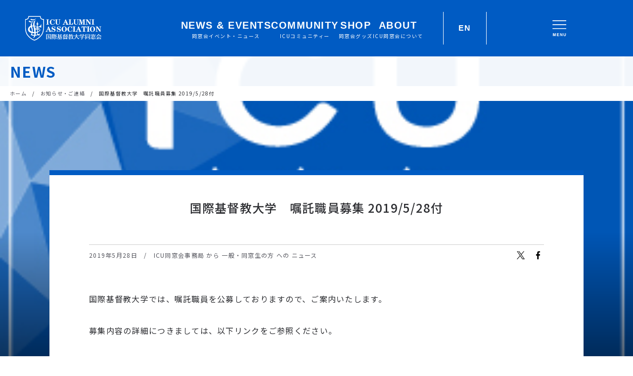

--- FILE ---
content_type: text/html; charset=UTF-8
request_url: https://www.icualumni.com/news/10520
body_size: 11829
content:
<!DOCTYPE html>
<html lang="ja">
<head><style>img.lazy{min-height:1px}</style><link href="https://www.icualumni.com/wp/wp-content/plugins/w3-total-cache/pub/js/lazyload.min.js" as="script">
<!-- Global site tag (gtag.js) - Google Analytics -->
<script async src="https://www.googletagmanager.com/gtag/js?id=G-GWZ3BCE732"></script>
<script>
  window.dataLayer = window.dataLayer || [];
  function gtag(){dataLayer.push(arguments);}
  gtag('js', new Date());
  gtag('config', 'G-GWZ3BCE732');
</script>

    <meta charset="UTF-8">
    <meta name="description" content="国際基督教大学では、嘱託職員を公募しておりますので、ご案内いたします。 募集内容の詳細につきましては、以下リンクをご参照ください。 https://sites.google.com/a/info.icu.ac.jp/pe [&hellip;]">
    <meta name="viewport" content="width=device-width, minimum-scale=1.0">
    <meta name="format-detection" content="telephone=no">
    <link rel="apple-touch-icon" sizes="180x180" href="/apple-touch-icon.png">
    <link rel="icon" type="image/png" sizes="32x32" href="/favicon-32x32.png">
    <link rel="icon" type="image/png" sizes="16x16" href="/favicon-16x16.png">
    <link rel="manifest" href="/site.webmanifest">
    <link rel="mask-icon" href="/safari-pinned-tab.svg" color="#5bbad5">
    <meta name="msapplication-TileColor" content="#da532c">
    <meta name="theme-color" content="#ffffff">
    <!-- twitter card -->
          <meta name="twitter:card" content="summary_large_image" />
      <meta name="twitter:site" content="@icualumni" />
      <meta property="og:url" content="https://www.icualumni.com/news/10520" />
      <meta property="og:title" content="国際基督教大学　嘱託職員募集 2019/5/28付" />
      <meta property="og:description" content="国際基督教大学では、嘱託職員を公募しておりますので、ご案内いたします。 募集内容の詳細につきましては、以下リンクをご参照ください。 https://sites.google.com/a/info.icu.ac.jp/pe [&hellip;]" />
      <meta property="og:image" content="https://www.icualumni.com/wp/wp-content/uploads/2019/04/from_university.jpg" />
        <!-- ========== css ========== -->
    <link href="https://fonts.googleapis.com/css?family=Noto+Sans+JP:300,400,500,700&amp;subset=japanese" rel="stylesheet">
	<link rel="stylesheet" href="https://www.icualumni.com/wp/wp-content/themes/icuaa/static/common/css/style.css?202512221145">
    <!-- ========== /css ========== -->

    <!-- ========== wp_head ========== -->
<title>国際基督教大学　嘱託職員募集 2019/5/28付 | お知らせ・ご連絡 | 国際基督教大学同窓会</title>
<meta name='robots' content='max-image-preview:large' />
	<style>img:is([sizes="auto" i], [sizes^="auto," i]) { contain-intrinsic-size: 3000px 1500px }</style>
	<link rel='stylesheet' id='wp-block-library-css' href='https://www.icualumni.com/wp/wp-includes/css/dist/block-library/style.min.css?ver=6.8.3' type='text/css' media='all' />
<style id='classic-theme-styles-inline-css' type='text/css'>
/*! This file is auto-generated */
.wp-block-button__link{color:#fff;background-color:#32373c;border-radius:9999px;box-shadow:none;text-decoration:none;padding:calc(.667em + 2px) calc(1.333em + 2px);font-size:1.125em}.wp-block-file__button{background:#32373c;color:#fff;text-decoration:none}
</style>
<style id='global-styles-inline-css' type='text/css'>
:root{--wp--preset--aspect-ratio--square: 1;--wp--preset--aspect-ratio--4-3: 4/3;--wp--preset--aspect-ratio--3-4: 3/4;--wp--preset--aspect-ratio--3-2: 3/2;--wp--preset--aspect-ratio--2-3: 2/3;--wp--preset--aspect-ratio--16-9: 16/9;--wp--preset--aspect-ratio--9-16: 9/16;--wp--preset--color--black: #000000;--wp--preset--color--cyan-bluish-gray: #abb8c3;--wp--preset--color--white: #ffffff;--wp--preset--color--pale-pink: #f78da7;--wp--preset--color--vivid-red: #cf2e2e;--wp--preset--color--luminous-vivid-orange: #ff6900;--wp--preset--color--luminous-vivid-amber: #fcb900;--wp--preset--color--light-green-cyan: #7bdcb5;--wp--preset--color--vivid-green-cyan: #00d084;--wp--preset--color--pale-cyan-blue: #8ed1fc;--wp--preset--color--vivid-cyan-blue: #0693e3;--wp--preset--color--vivid-purple: #9b51e0;--wp--preset--gradient--vivid-cyan-blue-to-vivid-purple: linear-gradient(135deg,rgba(6,147,227,1) 0%,rgb(155,81,224) 100%);--wp--preset--gradient--light-green-cyan-to-vivid-green-cyan: linear-gradient(135deg,rgb(122,220,180) 0%,rgb(0,208,130) 100%);--wp--preset--gradient--luminous-vivid-amber-to-luminous-vivid-orange: linear-gradient(135deg,rgba(252,185,0,1) 0%,rgba(255,105,0,1) 100%);--wp--preset--gradient--luminous-vivid-orange-to-vivid-red: linear-gradient(135deg,rgba(255,105,0,1) 0%,rgb(207,46,46) 100%);--wp--preset--gradient--very-light-gray-to-cyan-bluish-gray: linear-gradient(135deg,rgb(238,238,238) 0%,rgb(169,184,195) 100%);--wp--preset--gradient--cool-to-warm-spectrum: linear-gradient(135deg,rgb(74,234,220) 0%,rgb(151,120,209) 20%,rgb(207,42,186) 40%,rgb(238,44,130) 60%,rgb(251,105,98) 80%,rgb(254,248,76) 100%);--wp--preset--gradient--blush-light-purple: linear-gradient(135deg,rgb(255,206,236) 0%,rgb(152,150,240) 100%);--wp--preset--gradient--blush-bordeaux: linear-gradient(135deg,rgb(254,205,165) 0%,rgb(254,45,45) 50%,rgb(107,0,62) 100%);--wp--preset--gradient--luminous-dusk: linear-gradient(135deg,rgb(255,203,112) 0%,rgb(199,81,192) 50%,rgb(65,88,208) 100%);--wp--preset--gradient--pale-ocean: linear-gradient(135deg,rgb(255,245,203) 0%,rgb(182,227,212) 50%,rgb(51,167,181) 100%);--wp--preset--gradient--electric-grass: linear-gradient(135deg,rgb(202,248,128) 0%,rgb(113,206,126) 100%);--wp--preset--gradient--midnight: linear-gradient(135deg,rgb(2,3,129) 0%,rgb(40,116,252) 100%);--wp--preset--font-size--small: 13px;--wp--preset--font-size--medium: 20px;--wp--preset--font-size--large: 36px;--wp--preset--font-size--x-large: 42px;--wp--preset--spacing--20: 0.44rem;--wp--preset--spacing--30: 0.67rem;--wp--preset--spacing--40: 1rem;--wp--preset--spacing--50: 1.5rem;--wp--preset--spacing--60: 2.25rem;--wp--preset--spacing--70: 3.38rem;--wp--preset--spacing--80: 5.06rem;--wp--preset--shadow--natural: 6px 6px 9px rgba(0, 0, 0, 0.2);--wp--preset--shadow--deep: 12px 12px 50px rgba(0, 0, 0, 0.4);--wp--preset--shadow--sharp: 6px 6px 0px rgba(0, 0, 0, 0.2);--wp--preset--shadow--outlined: 6px 6px 0px -3px rgba(255, 255, 255, 1), 6px 6px rgba(0, 0, 0, 1);--wp--preset--shadow--crisp: 6px 6px 0px rgba(0, 0, 0, 1);}:where(.is-layout-flex){gap: 0.5em;}:where(.is-layout-grid){gap: 0.5em;}body .is-layout-flex{display: flex;}.is-layout-flex{flex-wrap: wrap;align-items: center;}.is-layout-flex > :is(*, div){margin: 0;}body .is-layout-grid{display: grid;}.is-layout-grid > :is(*, div){margin: 0;}:where(.wp-block-columns.is-layout-flex){gap: 2em;}:where(.wp-block-columns.is-layout-grid){gap: 2em;}:where(.wp-block-post-template.is-layout-flex){gap: 1.25em;}:where(.wp-block-post-template.is-layout-grid){gap: 1.25em;}.has-black-color{color: var(--wp--preset--color--black) !important;}.has-cyan-bluish-gray-color{color: var(--wp--preset--color--cyan-bluish-gray) !important;}.has-white-color{color: var(--wp--preset--color--white) !important;}.has-pale-pink-color{color: var(--wp--preset--color--pale-pink) !important;}.has-vivid-red-color{color: var(--wp--preset--color--vivid-red) !important;}.has-luminous-vivid-orange-color{color: var(--wp--preset--color--luminous-vivid-orange) !important;}.has-luminous-vivid-amber-color{color: var(--wp--preset--color--luminous-vivid-amber) !important;}.has-light-green-cyan-color{color: var(--wp--preset--color--light-green-cyan) !important;}.has-vivid-green-cyan-color{color: var(--wp--preset--color--vivid-green-cyan) !important;}.has-pale-cyan-blue-color{color: var(--wp--preset--color--pale-cyan-blue) !important;}.has-vivid-cyan-blue-color{color: var(--wp--preset--color--vivid-cyan-blue) !important;}.has-vivid-purple-color{color: var(--wp--preset--color--vivid-purple) !important;}.has-black-background-color{background-color: var(--wp--preset--color--black) !important;}.has-cyan-bluish-gray-background-color{background-color: var(--wp--preset--color--cyan-bluish-gray) !important;}.has-white-background-color{background-color: var(--wp--preset--color--white) !important;}.has-pale-pink-background-color{background-color: var(--wp--preset--color--pale-pink) !important;}.has-vivid-red-background-color{background-color: var(--wp--preset--color--vivid-red) !important;}.has-luminous-vivid-orange-background-color{background-color: var(--wp--preset--color--luminous-vivid-orange) !important;}.has-luminous-vivid-amber-background-color{background-color: var(--wp--preset--color--luminous-vivid-amber) !important;}.has-light-green-cyan-background-color{background-color: var(--wp--preset--color--light-green-cyan) !important;}.has-vivid-green-cyan-background-color{background-color: var(--wp--preset--color--vivid-green-cyan) !important;}.has-pale-cyan-blue-background-color{background-color: var(--wp--preset--color--pale-cyan-blue) !important;}.has-vivid-cyan-blue-background-color{background-color: var(--wp--preset--color--vivid-cyan-blue) !important;}.has-vivid-purple-background-color{background-color: var(--wp--preset--color--vivid-purple) !important;}.has-black-border-color{border-color: var(--wp--preset--color--black) !important;}.has-cyan-bluish-gray-border-color{border-color: var(--wp--preset--color--cyan-bluish-gray) !important;}.has-white-border-color{border-color: var(--wp--preset--color--white) !important;}.has-pale-pink-border-color{border-color: var(--wp--preset--color--pale-pink) !important;}.has-vivid-red-border-color{border-color: var(--wp--preset--color--vivid-red) !important;}.has-luminous-vivid-orange-border-color{border-color: var(--wp--preset--color--luminous-vivid-orange) !important;}.has-luminous-vivid-amber-border-color{border-color: var(--wp--preset--color--luminous-vivid-amber) !important;}.has-light-green-cyan-border-color{border-color: var(--wp--preset--color--light-green-cyan) !important;}.has-vivid-green-cyan-border-color{border-color: var(--wp--preset--color--vivid-green-cyan) !important;}.has-pale-cyan-blue-border-color{border-color: var(--wp--preset--color--pale-cyan-blue) !important;}.has-vivid-cyan-blue-border-color{border-color: var(--wp--preset--color--vivid-cyan-blue) !important;}.has-vivid-purple-border-color{border-color: var(--wp--preset--color--vivid-purple) !important;}.has-vivid-cyan-blue-to-vivid-purple-gradient-background{background: var(--wp--preset--gradient--vivid-cyan-blue-to-vivid-purple) !important;}.has-light-green-cyan-to-vivid-green-cyan-gradient-background{background: var(--wp--preset--gradient--light-green-cyan-to-vivid-green-cyan) !important;}.has-luminous-vivid-amber-to-luminous-vivid-orange-gradient-background{background: var(--wp--preset--gradient--luminous-vivid-amber-to-luminous-vivid-orange) !important;}.has-luminous-vivid-orange-to-vivid-red-gradient-background{background: var(--wp--preset--gradient--luminous-vivid-orange-to-vivid-red) !important;}.has-very-light-gray-to-cyan-bluish-gray-gradient-background{background: var(--wp--preset--gradient--very-light-gray-to-cyan-bluish-gray) !important;}.has-cool-to-warm-spectrum-gradient-background{background: var(--wp--preset--gradient--cool-to-warm-spectrum) !important;}.has-blush-light-purple-gradient-background{background: var(--wp--preset--gradient--blush-light-purple) !important;}.has-blush-bordeaux-gradient-background{background: var(--wp--preset--gradient--blush-bordeaux) !important;}.has-luminous-dusk-gradient-background{background: var(--wp--preset--gradient--luminous-dusk) !important;}.has-pale-ocean-gradient-background{background: var(--wp--preset--gradient--pale-ocean) !important;}.has-electric-grass-gradient-background{background: var(--wp--preset--gradient--electric-grass) !important;}.has-midnight-gradient-background{background: var(--wp--preset--gradient--midnight) !important;}.has-small-font-size{font-size: var(--wp--preset--font-size--small) !important;}.has-medium-font-size{font-size: var(--wp--preset--font-size--medium) !important;}.has-large-font-size{font-size: var(--wp--preset--font-size--large) !important;}.has-x-large-font-size{font-size: var(--wp--preset--font-size--x-large) !important;}
:where(.wp-block-post-template.is-layout-flex){gap: 1.25em;}:where(.wp-block-post-template.is-layout-grid){gap: 1.25em;}
:where(.wp-block-columns.is-layout-flex){gap: 2em;}:where(.wp-block-columns.is-layout-grid){gap: 2em;}
:root :where(.wp-block-pullquote){font-size: 1.5em;line-height: 1.6;}
</style>
<link rel='stylesheet' id='base-item-list-css' href='https://www.icualumni.com/wp/wp-content/plugins/base-item-list/assets/css/base-item-list.css?ver=6.8.3' type='text/css' media='all' />
<link rel='stylesheet' id='contact-form-7-css' href='https://www.icualumni.com/wp/wp-content/plugins/contact-form-7/includes/css/styles.css?ver=6.1.4' type='text/css' media='all' />
<link rel='stylesheet' id='wpt-twitter-feed-css' href='https://www.icualumni.com/wp/wp-content/plugins/wp-to-twitter/css/twitter-feed.css?ver=6.8.3' type='text/css' media='all' />
<link rel='stylesheet' id='UserAccessManagerLoginForm-css' href='https://www.icualumni.com/wp/wp-content/plugins/user-access-manager/assets/css/uamLoginForm.css?ver=2.3.8' type='text/css' media='screen' />
<link rel='stylesheet' id='jquery-ui-smoothness-css' href='https://www.icualumni.com/wp/wp-content/plugins/contact-form-7/includes/js/jquery-ui/themes/smoothness/jquery-ui.min.css?ver=1.12.1' type='text/css' media='screen' />
<script type="text/javascript" src="https://www.icualumni.com/wp/wp-includes/js/jquery/jquery.min.js?ver=3.7.1" id="jquery-core-js"></script>
<script type="text/javascript" src="https://www.icualumni.com/wp/wp-includes/js/jquery/jquery-migrate.min.js?ver=3.4.1" id="jquery-migrate-js"></script>
<link rel="canonical" href="https://www.icualumni.com/news/10520" />
    <!-- ========== /wp_head ========== -->

</head>
<body class="wp-singular post-template-default single single-post postid-10520 single-format-standard wp-theme-icuaa metaslider-plugin">    <div id="wrapper">
        <!-- ========== header ========== -->
        <header class="header">
    <div class="header__sp header-pc-none">
        <h1 class="header__logo">
            <a href="/">
                <svg class="icon icon-logo" role="img">
                    <title>国際基督教大学同窓会</title>
                    <use xlink:href="https://www.icualumni.com/wp/wp-content/themes/icuaa/static/common/img/sprite.svg#logo"></use>
                </svg>
            </a>
        </h1>
        <button class="header__btn">
            <svg class="icon icon-menu_normal" role="img">
                <title>Menu</title>
                <use xlink:href="https://www.icualumni.com/wp/wp-content/themes/icuaa/static/common/img/sprite.svg#menu_normal"></use>
            </svg>
            <svg class="icon icon-menu_close" role="img">
                <title>Close</title>
                <use xlink:href="https://www.icualumni.com/wp/wp-content/themes/icuaa/static/common/img/sprite.svg#menu_close"></use>
            </svg>
        </button>
    </div>
    <div class="header__pc">
        <h1 class="header__logo header-sp-none">
            <a href="/">
                <svg class="icon icon-logo" role="img">
                    <title>国際基督教大学同窓会</title>
                    <use xlink:href="https://www.icualumni.com/wp/wp-content/themes/icuaa/static/common/img/sprite.svg#logo"></use>
                </svg>
            </a>
        </h1>
        <div class="nav-bg"></div>
        <nav class="nav">
            <div class="nav__inner">
                <div class="nav__search-sp header-pc-none">
                    <form action="/">
                        <div class="nav__search-sp-icon">
                            <svg class="icon icon-search" role="img">
                                <title>search</title>
                                <use xlink:href="https://www.icualumni.com/wp/wp-content/themes/icuaa/static/common/img/sprite.svg#search"></use>
                            </svg>
                        </div>
                        <input type="text" name="s" placeholder="検索する" value="">
                    </form>
                </div>
                <ul class="nav__category">
                    <li data-content="news" class="nav__category-item ">
                        <a href="#">
                            <span lang="en">NEWS &amp; EVENTS</span>
                            <span lang="ja">同窓会イベント・ニュース</span>
                        </a>
                        <div class="nav__category-2nd">
                            <div class="nav-content">
                                <div class="nav-content__group">
                                    <p class="nav-content__item-title"><a href="/event/">同窓会イベント</a></p>
                                    <div class="nav-content__subitems">
                                        <p class="nav-content__subitem"><a href="/event-chapter/">支部のイベント</a></p>
                                        <p class="nav-content__subitem"><a href="/event-alumni/">同期会・OB会</a></p>
                                    </div>
                                </div>
                                <div class="nav-content__group nav-content__group--special">
                                    <a href="/interview/">
                                        <p class="nav-content__label">コミュニティー記事</p>
                                        <p class="nav-content__item-title">「今を輝く同窓生たち」</p>
                                    </a>
                                </div>
                                <div class="nav-content__group">
                                    <p class="nav-content__item-title"><a href="/news/">お知らせ・ご連絡</a></p>
                                </div>
                            </div>
                        </div>
                        <button class="nav__category-btn">
                            <svg class="icon icon-menu_normal" role="img">
                                <title>menu</title>
                                <use xlink:href="https://www.icualumni.com/wp/wp-content/themes/icuaa/static/common/img/sprite.svg#menu_normal_2nd"></use>
                            </svg>
                            <svg class="icon icon-menu_close" role="img">
                                <title>close</title>
                                <use xlink:href="https://www.icualumni.com/wp/wp-content/themes/icuaa/static/common/img/sprite.svg#menu_close_2nd"></use>
                            </svg>
                        </button>
                    </li>
                    <li data-content="community" class="nav__category-item ">
                        <a href="#">
                            <span lang="en">COMMUNITY</span>
                            <span lang="ja">ICUコミュニティー</span>
                        </a>
                        <div class="nav__category-2nd">
                            <div class="nav-content">
                                <div class="nav-content__group">
                                    <p class="nav-content__item-title"><a href="/event-archive/">同窓会イベントアーカイブ</a></p>
                                </div>
                                <div class="nav-content__group">
                                    <p class="nav-content__item-title"><a href="/chapters/">同窓会支部</a></p>
                                    <div class="nav-content__subitems">
                                        <p class="nav-content__subitem"><a href="/chapters/all/event-archive/">支部のイベント報告</a></p>
                                        <p class="nav-content__subitem"><a href="/chapters/chapter_notice/">支部連絡にあたってのお願い</a></p>
                                        <p class="nav-content__subitem"><a href="/chapters/chapter_howto/">支部を設立するには</a></p>
                                    </div>
                                </div>
                                <div class="nav-content__group">
                                    <p class="nav-content__item-title"><a href="/alumninews">ICU Alumni News Archive</a></p>
                                </div>
                                <div class="nav-content__group">
                                    <p class="nav-content__item-title"><a href="/from_alumni/">同窓生たちは今</a></p>
                                    <div class="nav-content__subitems">
                                        <p class="nav-content__subitem"><a href="/from_alumni/event-archive/">同期会・OB会報告</a></p>
                                        <p class="nav-content__subitem"><a href="/from_alumni/news/">同窓生からのお知らせ</a></p>
                                        <p class="nav-content__subitem"><a href="/from_alumni/guideline/">「同窓生から」の掲載ルール</a></p>
                                        <p class="nav-content__subitem"><a href="/from_alumni/resources/">同窓生の情報を知るには</a></p>
                                    </div>
                                </div>
                                <div class="nav-content__group">
                                    <p class="nav-content__item-title"><a href="/to_alumni/">同窓会本部より</a></p>
                                    <div class="nav-content__subitems">
                                        <p class="nav-content__subitem"><a href="/to_alumni/alumnihouse/">アラムナイ・ラウンジの利用</a></p>
                                        <p class="nav-content__subitem"><a href="/to_alumni/member_fee/">会費について</a></p>
                                        <p class="nav-content__subitem"><a href="/to_alumni/register/">連絡先・購読変更</a></p>
                                        <p class="nav-content__subitem"><a href="/to_alumni/mailservice/">同窓生用メールサービス</a></p>
                                    </div>
                                </div>
                            </div>
                        </div>
                        <button class="nav__category-btn">
                            <svg class="icon icon-menu_normal" role="img">
                                <title>menu</title>
                                <use xlink:href="https://www.icualumni.com/wp/wp-content/themes/icuaa/static/common/img/sprite.svg#menu_normal_2nd"></use>
                            </svg>
                            <svg class="icon icon-menu_close" role="img">
                                <title>close</title>
                                <use xlink:href="https://www.icualumni.com/wp/wp-content/themes/icuaa/static/common/img/sprite.svg#menu_close_2nd"></use>
                            </svg>
                        </button>
                    </li>
                    <li data-content="shop" class="nav__category-item ">
                        <a href="#">
                            <span lang="en">SHOP</span>
                            <span lang="ja">同窓会グッズ</span>
                        </a>
                        <div class="nav__category-2nd">
                            <div class="nav-content">
                                <div class="nav-content__group">
                                    <p class="nav-content__item-title"><a href="https://shop.icualumni.com/" target="_blank">ICUアラムナイショップ</a></p>
                                </div>
                                <div class="nav-content__group">
                                    <p class="nav-content__item-title"><a href="/gallary-wallpaper/">Campus Photo</a></p>
                                </div>
                            </div>
                        </div>
                        <button class="nav__category-btn">
                            <svg class="icon icon-menu_normal" role="img">
                                <title>menu</title>
                                <use xlink:href="https://www.icualumni.com/wp/wp-content/themes/icuaa/static/common/img/sprite.svg#menu_normal_2nd"></use>
                            </svg>
                            <svg class="icon icon-menu_close" role="img">
                                <title>close</title>
                                <use xlink:href="https://www.icualumni.com/wp/wp-content/themes/icuaa/static/common/img/sprite.svg#menu_close_2nd"></use>
                            </svg>
                        </button>
                    </li>
                    <li data-content="about" class="nav__category-item ">
                        <a href="#">
                            <span lang="en">ABOUT</span>
                            <span lang="ja">ICU同窓会について</span>
                        </a>
                        <div class="nav__category-2nd">
                            <div class="nav-content">
                                <div class="nav-content__group">
                                    <p class="nav-content__item-title"><a href="/overview/">同窓会の概要</a></p>
                                </div>
                                <div class="nav-content__group">
                                    <p class="nav-content__item-title"><a href="/mission/">同窓会のミッション</a></p>
                                </div>
                                <div class="nav-content__group nav-content__group--special">
                                    <a href="/day/">
                                        <p class="nav-content__item-title">DAY賞</p>
                                        <p class="nav-content__label">– Distinguished Alumni of the Year Award</p>
                                    </a>
                                </div>
                                <div class="nav-content__group">
                                    <p class="nav-content__item-title"><a href="/sakura_festival/">桜祭り</a></p>
                                </div>
                                <div class="nav-content__group">
                                    <p class="nav-content__item-title"><a href="/homecoming/">ホームカミング</a></p>
                                </div>
                                <div class="nav-content__group">
                                    <p class="nav-content__item-title"><a href="/liberal_arts_lecture/">リベラルアーツ公開講座</a></p>
                                </div>
                                <div class="nav-content__group">
                                    <p class="nav-content__item-title"><a href="/students/">在学生の方へ</a></p>
                                </div>
                                <div class="nav-content__group">
                                    <p class="nav-content__item-title"><a href="/for-newstudents-j/">新入生の皆様へ</a></p>
                                </div>
                                <div class="nav-content__group">
                                    <p class="nav-content__item-title"><a href="/donation/">大学への支援とつながり</a></p>
                                </div>
                            </div>
                        </div>
                        <button class="nav__category-btn">
                            <svg class="icon icon-menu_normal" role="img">
                                <title>menu</title>
                                <use xlink:href="https://www.icualumni.com/wp/wp-content/themes/icuaa/static/common/img/sprite.svg#menu_normal_2nd"></use>
                            </svg>
                            <svg class="icon icon-menu_close" role="img">
                                <title>close</title>
                                <use xlink:href="https://www.icualumni.com/wp/wp-content/themes/icuaa/static/common/img/sprite.svg#menu_close_2nd"></use>
                            </svg>
                        </button>
                    </li>
                    <li data-content="english" class="header-pc-none">
                        <a href="#">ENGLISH</a>
                        <div class="nav__category-2nd">
                            <div class="nav-content">
                                <div class="nav-content__group">
                                    <p class="nav-content__item-title"><a href="/englishpage-list/">Information Index</a></p>
                                    <div class="nav-content__subitems">
                                        <p class="nav-content__subitem"><a href="/englishpage-list/overview-e/">About ICU Alumni Association</a></p>
                                        <p class="nav-content__subitem"><a href="/englishpage-list/guideline-e/">Alumni Lounge Reservation</a></p>
                                        <p class="nav-content__subitem"><a href="/englishpage-list/member_fee_e/">Membership Fee</a></p>
                                        <p class="nav-content__subitem"><a href="/englishpage-list/for-newstudents-e/">For New Students</a></p>
                                        <p class="nav-content__subitem"><a href="/englishpage-list/chapters-e/">Alumni Chapters</a></p>
                                        <p class="nav-content__subitem"><a href="/englishpage-list/register/">Contact and Subscription Updates</a></p>
                                        <p class="nav-content__subitem"><a href="/englishpage-list/inquiry/">Inquiry Form</a></p>
                                    </div>
                                </div>
                            </div>
                        </div>
                        <button class="nav__category-btn">
                            <svg class="icon icon-menu_normal" role="img">
                                <title>menu</title>
                                <use xlink:href="https://www.icualumni.com/wp/wp-content/themes/icuaa/static/common/img/sprite.svg#menu_normal_2nd"></use>
                            </svg>
                            <svg class="icon icon-menu_close" role="img">
                                <title>close</title>
                                <use xlink:href="https://www.icualumni.com/wp/wp-content/themes/icuaa/static/common/img/sprite.svg#menu_close_2nd"></use>
                            </svg>
                        </button>
                    </li>
                    <li class="header-pc-none"><a href="/to_alumni/register/">連絡先・購読変更</a></li>
                    <li class="header-pc-none"><a href="/to_alumni/alumnihouse/">アラムナイラウンジ</a></li>
                    <li class="header-pc-none"><a href="/inquiry/">お問い合わせ</a></li>
                    <li class="header-pc-none nav__category-to-home"><a href="/">< サイトホームへ戻る</a></li>
                </ul>
            </div>
        </nav>

        <!-- Header Actions -->
        <div class="header__header-actions header-sp-none">
            <div class="header__divider"></div>
            <div class="header__lang-switcher" data-content="english">
                <p class="header__lang-text">EN</p>
            </div>
            <div class="header__divider"></div>
        </div>

        <!-- Burger Menu -->
        <button class="header__burger header-sp-none">
            <div class="header__burger-icon">
                <svg class="icon icon-menu_normal" role="img">
                    <title>Menu</title>
                    <use xlink:href="https://www.icualumni.com/wp/wp-content/themes/icuaa/static/common/img/sprite.svg#menu_normal"></use>
                </svg>
            </div>
        </button>
    </div>
</header>
<!-- ===== PC版検索ボックス ===== -->
<div class="header-search-pc">
    <form action="/">
        <input type="text" name="s" placeholder="検索するキーワードを入力してください" value="">
        <div class="header-search-pc__btn-search">
            <button type="submit">
                <svg class="icon icon-search" role="img">
                    <title>search</title>
                    <use xlink:href="https://www.icualumni.com/wp/wp-content/themes/icuaa/static/common/img/sprite.svg#search"></use>
                </svg>
            </button>
        </div>
        <div class="header-search-pc__btn-close-search">
            <button type="button">
                <svg class="icon icon-menu_close" role="img">
                    <title>Close</title>
                    <use xlink:href="https://www.icualumni.com/wp/wp-content/themes/icuaa/static/common/img/sprite.svg#menu_close_2nd"></use>
                </svg>
            </button>
        </div>
    </form>
</div>
<div class="header-search-pc__bg"></div>
<!-- ===== /PC版検索ボックス ===== -->

<!-- ===== PC版ヘッダスライドメニュー ===== -->
<div class="slide-menu-overlay"></div>
<div class="slide-menu slide-menu--hidden">

    <!-- Header -->
    <div class="slide-menu__header">
        <!-- Menu Navigation -->
        <nav class="slide-menu__nav">
            <div class="slide-menu__nav-item slide-menu__nav-item--active" data-content="news">
                <p class="slide-menu__nav-title">NEWS &amp; EVENTS</p>
                <p class="slide-menu__nav-subtitle">同窓会イベント・ニュース</p>
            </div>
            <div class="slide-menu__nav-item" data-content="community">
                <p class="slide-menu__nav-title">COMMUNITY</p>
                <p class="slide-menu__nav-subtitle">ICUコミュニティー</p>
            </div>
            <div class="slide-menu__nav-item" data-content="shop">
                <p class="slide-menu__nav-title">SHOP</p>
                <p class="slide-menu__nav-subtitle">同窓会グッズ</p>
            </div>
            <div class="slide-menu__nav-item" data-content="about">
                <p class="slide-menu__nav-title">ABOUT</p>
                <p class="slide-menu__nav-subtitle">ICU同窓会について</p>
            </div>
        </nav>

        <!-- Header Actions -->
        <div class="slide-menu__header-actions">
            <div class="slide-menu__divider"></div>
            <div class="slide-menu__lang-switcher" data-content="english">
                <p class="slide-menu__lang-text">EN</p>
            </div>
            <div class="slide-menu__divider"></div>
        </div>

        <!-- Burger Menu -->
        <button class="slide-menu__burger">
            <div class="slide-menu__burger-icon">
                <svg class="icon icon-menu_normal" role="img">
                    <title>Menu</title>
                    <use xlink:href="https://www.icualumni.com/wp/wp-content/themes/icuaa/static/common/img/sprite.svg#menu_normal"></use>
                </svg>
            </div>
        </button>
    </div>

    <!-- Inside Button -->
    <button class="slide-menu__inside-button">
        <div class="slide-menu__arrow-icon">
            <svg class="icon icon-arrow" role="img">
                <title>Menu</title>
                <use xlink:href="https://www.icualumni.com/wp/wp-content/themes/icuaa/static/common/img/sprite.svg#menu_close_2nd"></use>
            </svg>
        </div>
    </button>

    <!-- Contents Menu - NEWS -->
    <section class="slide-menu__content slide-menu__content--active" data-content-id="news">
        <div class="slide-menu__content-title">
            <h2 class="slide-menu__title">同窓会イベント・ニュース</h2>
            <p class="slide-menu__subtitle">NEWS &amp; EVENTS</p>
        </div>
        <div class="slide-menu__content-divider">
            <div class="slide-menu__content-divider-line"></div>
        </div>
        <div class="slide-menu__content-list">
            <div class="slide-menu__content-group">
                <p class="slide-menu__content-item-title"><a href="/event/">同窓会イベント</a></p>
                <div class="slide-menu__content-subitems">
                    <p class="slide-menu__content-subitem"><a href="/event-chapter/">支部のイベント</a></p>
                    <p class="slide-menu__content-subitem"><a href="/event-alumni/">同期会・OB会</a></p>
                </div>
            </div>
            <div class="slide-menu__content-group slide-menu__content-group--special">
                <a href="/interview/">
                    <p class="slide-menu__content-label">コミュニティー記事</p>
                    <p class="slide-menu__content-item-title">「今を輝く同窓生たち」</p>
                </a>
            </div>
            <div class="slide-menu__content-group">
                <p class="slide-menu__content-item-title"><a href="/news/">お知らせ・ご連絡</a></p>
            </div>
        </div>
    </section>

    <!-- Contents Menu - COMMUNITY -->
    <section class="slide-menu__content" data-content-id="community">
        <div class="slide-menu__content-title">
            <h2 class="slide-menu__title">ICUコミュニティー</h2>
            <p class="slide-menu__subtitle">COMMUNITY</p>
        </div>
        <div class="slide-menu__content-divider">
            <div class="slide-menu__content-divider-line"></div>
        </div>
        <div class="slide-menu__content-list">
            <div class="slide-menu__content-group">
                <p class="slide-menu__content-item-title"><a href="/event-archive/">同窓会イベントアーカイブ</a></p>
            </div>
            <div class="slide-menu__content-group">
                <p class="slide-menu__content-item-title"><a href="/chapters/">同窓会支部</a></p>
                <div class="slide-menu__content-subitems">
                    <p class="slide-menu__content-subitem"><a href="/chapters/all/event-archive/">支部のイベント報告</a></p>
                    <p class="slide-menu__content-subitem"><a href="/chapters/chapter_notice/">支部連絡にあたってのお願い</a></p>
                    <p class="slide-menu__content-subitem"><a href="/chapters/chapter_howto/">支部を設立するには</a></p>
                </div>
            </div>
            <div class="slide-menu__content-group">
                <p class="slide-menu__content-item-title"><a href="/alumninews">ICU Alumni News Archive</a></p>
            </div>
            <div class="slide-menu__content-group">
                <p class="slide-menu__content-item-title"><a href="/from_alumni/">同窓生たちは今</a></p>
                <div class="slide-menu__content-subitems">
                    <p class="slide-menu__content-subitem"><a href="/from_alumni/event-archive/">同期会・OB会報告</a></p>
                    <p class="slide-menu__content-subitem"><a href="/from_alumni/news/">同窓生からのお知らせ</a></p>
                    <p class="slide-menu__content-subitem"><a href="/from_alumni/guideline/">「同窓生から」の掲載ルール</a></p>
                    <p class="slide-menu__content-subitem"><a href="/from_alumni/resources/">同窓生の情報を知るには</a></p>
                </div>
            </div>
            <div class="slide-menu__content-group">
                <p class="slide-menu__content-item-title"><a href="/to_alumni/">同窓会本部より</a></p>
                <div class="slide-menu__content-subitems">
                    <p class="slide-menu__content-subitem"><a href="/to_alumni/alumnihouse/">アラムナイ・ラウンジの利用</a></p>
                    <p class="slide-menu__content-subitem"><a href="/to_alumni/member_fee/">会費について</a></p>
                    <p class="slide-menu__content-subitem"><a href="/to_alumni/register/">連絡先・購読変更</a></p>
                    <p class="slide-menu__content-subitem"><a href="/to_alumni/mailservice/">同窓生用メールサービス</a></p>
                </div>
            </div>
        </div>
    </section>

    <!-- Contents Menu - SHOP -->
    <section class="slide-menu__content" data-content-id="shop">
        <div class="slide-menu__content-title">
            <h2 class="slide-menu__title">同窓会グッズ</h2>
            <p class="slide-menu__subtitle">SHOP</p>
        </div>
        <div class="slide-menu__content-divider">
            <div class="slide-menu__content-divider-line"></div>
        </div>
        <div class="slide-menu__content-list">
            <div class="slide-menu__content-group">
                <p class="slide-menu__content-item-title"><a href="https://shop.icualumni.com/" target="_blank">ICUアラムナイショップ</a></p>
            </div>
            <div class="slide-menu__content-group">
                <p class="slide-menu__content-item-title"><a href="/gallary-wallpaper/">Campus Photo</a></p>
            </div>
        </div>
    </section>

    <!-- Contents Menu - ABOUT -->
    <section class="slide-menu__content" data-content-id="about">
        <div class="slide-menu__content-title">
            <h2 class="slide-menu__title">ICU同窓会について</h2>
            <p class="slide-menu__subtitle">ABOUT</p>
        </div>
        <div class="slide-menu__content-divider">
            <div class="slide-menu__content-divider-line"></div>
        </div>
        <div class="slide-menu__content-list">
            <div class="slide-menu__content-group">
                <p class="slide-menu__content-item-title"><a href="/overview/">同窓会の概要</a></p>
            </div>
            <div class="slide-menu__content-group">
                <p class="slide-menu__content-item-title"><a href="/mission/">同窓会のミッション</a></p>
            </div>
            <div class="slide-menu__content-group slide-menu__content-group--special">
                <a href="/day/">
                    <p class="slide-menu__content-item-title">DAY賞</p>
                    <p class="slide-menu__content-label">– Distinguished Alumni of the Year Award</p>
                </a>
            </div>
            <div class="slide-menu__content-group">
                <p class="slide-menu__content-item-title"><a href="/sakura_festival/">桜祭り</a></p>
            </div>
            <div class="slide-menu__content-group">
                <p class="slide-menu__content-item-title"><a href="/homecoming/">ホームカミング</a></p>
            </div>
            <div class="slide-menu__content-group">
                <p class="slide-menu__content-item-title"><a href="/liberal_arts_lecture/">リベラルアーツ公開講座</a></p>
            </div>
            <div class="slide-menu__content-group">
                <p class="slide-menu__content-item-title"><a href="/students/">在学生の方へ</a></p>
            </div>
            <div class="slide-menu__content-group">
                <p class="slide-menu__content-item-title"><a href="/for-newstudents-j/">新入生の皆様へ</a></p>
            </div>
            <div class="slide-menu__content-group">
                <p class="slide-menu__content-item-title"><a href="/donation/">大学への支援とつながり</a></p>
            </div>
        </div>
    </section>

    <!-- Contents Menu - ENGLISH -->
    <section class="slide-menu__content" data-content-id="english">
        <div class="slide-menu__content-title">
            <h2 class="slide-menu__title">ENGLISH</h2>
        </div>
        <div class="slide-menu__content-divider">
            <div class="slide-menu__content-divider-line"></div>
        </div>
        <div class="slide-menu__content-list">
            <div class="slide-menu__content-group">
                <p class="slide-menu__content-item-title"><a href="/englishpage-list/">Information Index</a></p>
                <div class="slide-menu__content-subitems">
                    <p class="slide-menu__content-subitem"><a href="/englishpage-list/overview-e/">About ICU Alumni Association</a></p>
                    <p class="slide-menu__content-subitem"><a href="/englishpage-list/guideline-e/">Alumni Lounge Reservation</a></p>
                    <p class="slide-menu__content-subitem"><a href="/englishpage-list/member_fee_e/">Membership Fee</a></p>
                    <p class="slide-menu__content-subitem"><a href="/englishpage-list/for-newstudents-e/">For New Students</a></p>
                    <p class="slide-menu__content-subitem"><a href="/englishpage-list/chapters-e/">Alumni Chapters</a></p>
                    <p class="slide-menu__content-subitem"><a href="/englishpage-list/register/">Contact and Subscription Updates</a></p>
                    <p class="slide-menu__content-subitem"><a href="/englishpage-list/inquiry/">Inquiry Form</a></p>
                </div>
            </div>
        </div>
    </section>
</div>
<!-- ===== /PC版ヘッダスライドメニュー ===== -->

<!-- ===== PC版サイトマップメニュー ===== -->
<div class="sitemap-menu">
    <!-- Header -->
    <div class="sitemap-menu__header">
        <a href="/" class="sitemap-menu__logo">
            <svg class="icon icon-logo" role="img">
                <title>国際基督教大学同窓会</title>
                <use xlink:href="https://www.icualumni.com/wp/wp-content/themes/icuaa/static/common/img/sprite.svg#logo"></use>
            </svg>
        </a>

        <div class="sitemap-menu__header-actions">
            <button class="sitemap-menu__search-icon" aria-label="検索">
                <svg class="icon icon-search" role="img">
                    <title>search</title>
                    <use xlink:href="https://www.icualumni.com/wp/wp-content/themes/icuaa/static/common/img/sprite.svg#search"></use>
                </svg>
            </button>
            <div class="sitemap-menu__divider-line"></div>
        </div>

        <button class="sitemap-menu__burger" aria-label="メニューを閉じる">
            <div class="sitemap-menu__burger-icon">
                <svg class="icon icon-menu_close" role="img">
                    <title>Close</title>
                    <use xlink:href="https://www.icualumni.com/wp/wp-content/themes/icuaa/static/common/img/sprite.svg#menu_close"></use>
                </svg>
            </div>
        </button>
    </div>

    <!-- Main Content Area -->
    <div class="sitemap-menu__main">
        <div class="sitemap-menu__content">

            <!-- Back Link -->
            <a href="/" class="sitemap-menu__back-link">&lt; サイトホームへ戻る</a>

            <!-- Sitemap Grid -->
            <div class="sitemap-menu__grid">
                <!-- NEWS & EVENTS -->
                <div class="sitemap-menu__column">
                    <div class="sitemap-menu__column-title">
                        <p class="sitemap-menu__column-title-en">NEWS &amp; EVENTS</p>
                        <p class="sitemap-menu__column-title-ja">同窓会イベント・ニュース</p>
                    </div>
                    <div class="sitemap-menu__divider">
                        <div class="sitemap-menu__divider-line"></div>
                    </div>
                    <nav class="sitemap-menu__list">
                        <a href="/events/" class="sitemap-menu__list-item">同窓会イベント</a>
                        <a href="/interview/" class="sitemap-menu__list-item sitemap-menu__list-item--special">
                            <span class="sitemap-menu__list-sublabel">コミュニティー記事</span>
                            <span>「今を輝く同窓生たち」</span>
                        </a>
                        <a href="/news/" class="sitemap-menu__list-item">お知らせ・ご連絡</a>
                    </nav>
                </div>

                <!-- COMMUNITY -->
                <div class="sitemap-menu__column">
                    <div class="sitemap-menu__column-title">
                        <p class="sitemap-menu__column-title-en">COMMUNITY</p>
                        <p class="sitemap-menu__column-title-ja">ICUコミュニティー</p>
                    </div>
                    <div class="sitemap-menu__divider">
                        <div class="sitemap-menu__divider-line"></div>
                    </div>
                    <nav class="sitemap-menu__list">
                        <a href="/event-archive/" class="sitemap-menu__list-item">同窓会イベントアーカイブ</a>
                        <a href="/chapters/" class="sitemap-menu__list-item">同窓会支部</a>
                        <a href="/alumninews/" class="sitemap-menu__list-item">ICU Alumni News Archive</a>
                        <a href="/from_alumni/" class="sitemap-menu__list-item">同窓生たちは今</a>
                        <a href="/to_alumni/" class="sitemap-menu__list-item">同窓会本部より</a>
                    </nav>
                </div>

                <!-- SHOP -->
                <div class="sitemap-menu__column">
                    <div class="sitemap-menu__column-title">
                        <p class="sitemap-menu__column-title-en">SHOP</p>
                        <p class="sitemap-menu__column-title-ja">同窓会グッズ</p>
                    </div>
                    <div class="sitemap-menu__divider">
                        <div class="sitemap-menu__divider-line"></div>
                    </div>
                    <nav class="sitemap-menu__list">
                        <a href="https://shop.icualumni.com/" target="_blank" class="sitemap-menu__list-item">ICUアラムナイショップ</a>
                        <a href="/gallary-wallpaper/" class="sitemap-menu__list-item">Campus Photo</a>
                    </nav>
                </div>

                <!-- ABOUT -->
                <div class="sitemap-menu__column">
                    <div class="sitemap-menu__column-title">
                        <p class="sitemap-menu__column-title-en">ABOUT</p>
                        <p class="sitemap-menu__column-title-ja">ICU同窓会について</p>
                    </div>
                    <div class="sitemap-menu__divider">
                        <div class="sitemap-menu__divider-line"></div>
                    </div>
                    <nav class="sitemap-menu__list">
                        <a href="/overview/" class="sitemap-menu__list-item">同窓会の概要</a>
                        <a href="/mission/" class="sitemap-menu__list-item">同窓会のミッション</a>
                        <a href="/day/" class="sitemap-menu__list-item sitemap-menu__list-item--special">
                            <span>DAY賞</span>
                            <span class="sitemap-menu__list-sublabel">– Distinguished Alumni of the Year Award</span>
                        </a>
                        <a href="/sakura_festival/" class="sitemap-menu__list-item">桜祭り</a>
                        <a href="/homecoming/" class="sitemap-menu__list-item">ホームカミング</a>
                        <a href="/liberal_arts_lecture/" class="sitemap-menu__list-item">リベラルアーツ公開講座</a>
                        <a href="/students/" class="sitemap-menu__list-item">在学生の方へ</a>
                        <a href="/for-newstudents-j/" class="sitemap-menu__list-item">新入生の皆様へ</a>
                        <a href="/donation/" class="sitemap-menu__list-item">大学への支援とつながり</a>
                    </nav>
                </div>
            </div>

            <!-- ENGLISH Section -->
            <div class="sitemap-menu__english">
                <div class="sitemap-menu__column-title">
                    <p class="sitemap-menu__column-title-en">ENGLISH</p>
                </div>
                <div class="sitemap-menu__divider">
                    <div class="sitemap-menu__divider-line"></div>
                </div>
                <nav class="sitemap-menu__list">
                    <a href="/englishpage-list/" class="sitemap-menu__list-item">Information Index</a>
                </nav>
            </div>
        </div>

        <!-- Vertical Sitemap Text -->
        <div class="sitemap-menu__vertical-text">サイトマップ</div>
    </div>

    <!-- Footer -->
    <div class="sitemap-menu__footer">
        <div class="sitemap-menu__footer-top">
            <!-- Address -->
            <div class="sitemap-menu__address">
                <div class="sitemap-menu__address-header">
                    <p class="paragraph large">国際基督教大学同窓会事務局</p>
                    <!-- SNS -->
                    <div class="sitemap-menu__sns">
                        <a href="https://www.instagram.com/icualumni/" target="_blank" rel="noopener noreferrer"
                            class="sitemap-menu__sns-icon"
                            aria-label="Instagram">
                            <svg class="icon icon-instagram" role="img">
                                <title>Facebook</title>
                                <use xlink:href="https://www.icualumni.com/wp/wp-content/themes/icuaa/static/common/img/sprite.svg#instagram"></use>
                            </svg>
                        </a>
                        <a href="https://twitter.com/icualumni" target="_blank" rel="noopener noreferrer"
                            class="sitemap-menu__sns-icon"
                            aria-label="X (Twitter)">
                            <svg class="icon icon-twitter" role="img">
                                <title>X Formerly Twitter</title>
                                <use xlink:href="/wp/wp-content/themes/icuaa/static/common/img/sprite.svg#twitter"></use>
                            </svg>
                        </a>
                        <a href="https://www.facebook.com/icualumni" target="_blank" rel="noopener noreferrer"
                            class="sitemap-menu__sns-icon"
                            aria-label="Facebook">
                            <svg class="icon icon-facebook" role="img">
                                <title>Facebook</title>
                                <use xlink:href="https://www.icualumni.com/wp/wp-content/themes/icuaa/static/common/img/sprite.svg#facebook"></use>
                            </svg>
                        </a>
                    </div>
                </div>
                <div class="address-spec">
                    <p class="paragraph small">
                        〒181-8585　東京都三鷹市大沢3-10-2　国際基督教大学 アラムナイハウス2F（<a
                            href="/overview/office/" class="sitemap-menu__link">地図</a>）　　TEL：0422-33-3320　　Email：<a
                            href="mailto:icualumni.office@icu.ac.jp" class="sitemap-menu__link"><span class="atmark">icualumni.office</span>icu.ac.jp</a>
                    </p>
                    <p class="sitemap-menu__address-text">
                        営業時間：月曜日～金曜日 10:00-11:45, 12:45-17:00
                        <span class="sitemap-menu__separator"></span>
                        <a href="/overview/office/" class="link">事務局アクセス・業務日カレンダー</a>
                        <span class="sitemap-menu__separator"></span>
                        <a href="/privacy/" class="link">プライバシーポリシー</a>
                        <span class="sitemap-menu__separator"></span>
                        <a href="/agreement/" class="link">サイト利用規約</a>
                    </p>

                    <!-- ICU Links -->
                    <div class="sitemap-menu__icu-links">
                        <div class="sitemap-menu__icu-links-divider">
                            <div class="sitemap-menu__icu-links-line"></div>
                        </div>
                        <nav class="sitemap-menu__icu-links-list">
                            <a href="https://www.icu.ac.jp/" target="_blank" rel="noopener noreferrer"
                                class="sitemap-menu__icu-links-item">
                                <span class="sitemap-menu__icu-links-text">国際基督教大学</span>
                                <svg class="icon icon-blank" role="img">
                                    <title>別ウインドウが開きます</title>
                                    <use xlink:href="https://www.icualumni.com/wp/wp-content/themes/icuaa/static/common/img/sprite.svg#blank"></use>
                                </svg>
                            </a>
                            <div class="sitemap-menu__separator"></div>
                            <a href="https://www.icu.ac.jp/foi/" target="_blank" rel="noopener noreferrer"
                                class="sitemap-menu__icu-links-item">
                                <span class="sitemap-menu__icu-links-text">ICU Advancement Office(FOI)</span>
                                <svg class="icon icon-blank" role="img">
                                    <title>別ウインドウが開きます</title>
                                    <use xlink:href="https://www.icualumni.com/wp/wp-content/themes/icuaa/static/common/img/sprite.svg#blank"></use>
                                </svg>
                            </a>
                            <div class="sitemap-menu__separator"></div>
                            <a href="https://icu-church.com/" target="_blank" rel="noopener noreferrer"
                                class="sitemap-menu__icu-links-item">
                                <span class="sitemap-menu__icu-links-text">ICU教会</span>
                                <svg class="icon icon-blank" role="img">
                                    <title>別ウインドウが開きます</title>
                                    <use xlink:href="https://www.icualumni.com/wp/wp-content/themes/icuaa/static/common/img/sprite.svg#blank"></use>
                                </svg>

                            </a>
                            <div class="sitemap-menu__separator"></div>
                            <a href="https://www.jicuf.org/" target="_blank" rel="noopener noreferrer"
                                class="sitemap-menu__icu-links-item">
                                <span class="sitemap-menu__icu-links-text">日本国際基督教大学財団(JICUF)</span>
                                <svg class="icon icon-blank" role="img">
                                    <title>別ウインドウが開きます</title>
                                    <use xlink:href="https://www.icualumni.com/wp/wp-content/themes/icuaa/static/common/img/sprite.svg#blank"></use>
                                </svg>
                            </a>
                        </nav>
                    </div>
                </div>
            </div>

            <!-- Buttons -->
            <div class="sitemap-menu__buttons">
                <a href="/to_alumni/register/" class="btn-secondary">連絡先・購読変更</a>
                <a href="/to_alumni/alumnihouse/" class="btn-secondary">アラムナイラウンジ</a>
                <a href="/inquiry/" class="btn-secondary">お問い合わせ</a>
            </div>

        </div>
    </div>
</div>
<!-- ===== /PC版サイトマップメニュー ===== -->        <!-- ========== /header ========== -->

        <!-- ========== contents ========== -->
        <main>
            <article class="contents"><!-- 左右の罫線表示 contents--list:PC版コンテンツ領域の左右余白を40pxにするために使用 -->
                <div class="contents__bg"><div class="contents__bg-inner">
                        <!-- アイキャッチ画像 or 投稿内の1つ目の画像を表示（要確認） -->
                        <img width="292" height="219" src="data:image/svg+xml,%3Csvg%20xmlns='http://www.w3.org/2000/svg'%20viewBox='0%200%20292%20219'%3E%3C/svg%3E" data-src="https://www.icualumni.com/wp/wp-content/uploads/2019/04/from_university.jpg" class="object-fit-img wp-post-image lazy" alt="" decoding="async" /></div>
                </div>                <div class="contents__category"><div class="contents__category-inner center-1400">
                        NEWS
                    </div></div>
                <div class="contents__directory-link sp-none"><div class="contents__directory-link-inner center-1400">
                        <a href="/">ホーム</a>　/　<a href="/news/">お知らせ・ご連絡</a>　/　国際基督教大学　嘱託職員募集 2019/5/28付                    </div></div>
                <div class="contents__inner center-1080"><!-- contents__inner:青い罫線や左右余白の確保  wrapper:真ん中寄せレイアウト枠-->
                    <header class="contents__header contents__header--sp-left">
                        <div class="contents__header-inner">
                            <!-- ページタイトル（1段落+1行）-->
                            <h1>国際基督教大学　嘱託職員募集 2019/5/28付</h1>
                        </div>
                    </header>
                    <div class="article-meta">
                        <div class="article-meta__date-category">
                            <div class="article-meta__date">2019年5月28日</div>
                            <div class="article-meta__category">ICU同窓会事務局 から 一般・同窓生の方 への ニュース</div>
                        </div>
                        <div class="sns-links">
                            <a href="https://twitter.com/share?url=https%3A%2F%2Fwww.icualumni.com%2Fnews%2F10520&text=%E5%9B%BD%E9%9A%9B%E5%9F%BA%E7%9D%A3%E6%95%99%E5%A4%A7%E5%AD%A6%E3%80%80%E5%98%B1%E8%A8%97%E8%81%B7%E5%93%A1%E5%8B%9F%E9%9B%86+2019%2F5%2F28%E4%BB%98"
                               onClick="window.open(this.href,
                                'tweetwindow',
                                'width=550, height=450, personalbar=0, toolbar=0, scrollbars=1, resizable=1'
                                ); return false;" class="sns-links__item--twitter">
                                <svg class="icon icon-twitter" role="img">
                                    <title>X Formerly Twitter</title>
                                    <use xlink:href="https://www.icualumni.com/wp/wp-content/themes/icuaa/static/common/img/sprite.svg#twitter"></use>
                                </svg>
                            </a>
                            <a href="http://www.facebook.com/sharer.php?u=https%3A%2F%2Fwww.icualumni.com%2Fnews%2F10520"
                               onClick="window.open(this.href,
                                'sharewindow',
                                'width=550, height=450, personalbar=0, toolbar=0, scrollbars=1, resizable=!'
                                ); return false;" class="sns-links__item--facebook">
                                <svg class="icon icon-facebook" role="img">
                                    <title>Facebook</title>
                                    <use xlink:href="https://www.icualumni.com/wp/wp-content/themes/icuaa/static/common/img/sprite.svg#facebook"></use>
                                </svg>
                            </a>
                        </div>
                    </div>
                    <div class="contents__content entry-content">
                        <!-- ===== 記事本体 ===== -->
                                                    <p>国際基督教大学では、嘱託職員を公募しておりますので、ご案内いたします。</p>
<p>募集内容の詳細につきましては、以下リンクをご参照ください。</p>
<p><a href="https://sites.google.com/a/info.icu.ac.jp/personnel/bosyu">https://sites.google.com/a/info.icu.ac.jp/personnel/bosyu</a></p>
<p>本件お問い合わせ先：</p>
<p>国際基督教大学人事部 職員採用担当</p>
<p>Tel:0422-33-3014</p>
<p>e-mail: saiyo@icu.ac.jp</p>
                                                <!-- ===== /記事本体 ===== -->
                    </div>

                </div>
            </article>
<div class="pager-detail">
<div class="pager-detail__inner center-1000">
<a href="https://www.icualumni.com/news/10522" class="pager-detail__item--prev">
<div class="pager-detail__direction">
<div class="pager-detail__direction-icon">
<svg class="icon icon-arrow" role="img">
<use xlink:href="https://www.icualumni.com/wp/wp-content/themes/icuaa/static/common/img/sprite.svg#arrow"></use>
</svg>
</div>
前の記事へ
</div>
<div class="pager-detail__summary">
<div class="pager-detail__img">
<img width="640" height="428" src="data:image/svg+xml,%3Csvg%20xmlns='http://www.w3.org/2000/svg'%20viewBox='0%200%20640%20428'%3E%3C/svg%3E" data-src="https://www.icualumni.com/wp/wp-content/uploads/2019/05/11786c57de73b0f744afe1d9ba5e016d-640x428.jpg" class="object-fit-img wp-post-image lazy" alt="" decoding="async" data-srcset="https://www.icualumni.com/wp/wp-content/uploads/2019/05/11786c57de73b0f744afe1d9ba5e016d-640x428.jpg 640w, https://www.icualumni.com/wp/wp-content/uploads/2019/05/11786c57de73b0f744afe1d9ba5e016d-320x214.jpg 320w, https://www.icualumni.com/wp/wp-content/uploads/2019/05/11786c57de73b0f744afe1d9ba5e016d-768x514.jpg 768w" data-sizes="auto, (max-width: 640px) 100vw, 640px" />
</div>
<div class="pager-detail__text">
<div class="pager-detail__text-inner">WebフォームからもDAY賞候補者推薦ができるようになりました！</div>
</div>
</div>
</a>
<a href="https://www.icualumni.com/news/10504" class="pager-detail__item--next">
<div class="pager-detail__direction">
次の記事へ
<div class="pager-detail__direction-icon">
<svg class="icon icon-arrow" role="img">
<use xlink:href="https://www.icualumni.com/wp/wp-content/themes/icuaa/static/common/img/sprite.svg#arrow"></use>
</svg>
</div>
</div>
<div class="pager-detail__summary">
<div class="pager-detail__img">
<img width="292" height="219" src="data:image/svg+xml,%3Csvg%20xmlns='http://www.w3.org/2000/svg'%20viewBox='0%200%20292%20219'%3E%3C/svg%3E" data-src="https://www.icualumni.com/wp/wp-content/uploads/2019/04/from_university.jpg" class="object-fit-img wp-post-image lazy" alt="" decoding="async" />
</div>
<div class="pager-detail__text">
<div class="pager-detail__text-inner">国際基督教大学　嘱託職員募集 2019.5.17付</div>
</div>
</div>
</a>
</div>
</div>
        </main>
        <!-- ========== /contents ========== -->

        <!-- ========== pagetop, footer ========== -->
        
<footer class="site-footer">
    <div class="sitemap-menu__footer">
        <div class="sitemap-menu__footer-top">
            <!-- Address -->
            <div class="sitemap-menu__address">
                <div class="sitemap-menu__address-header">
                    <p class="paragraph large">国際基督教大学同窓会事務局</p>
                    <!-- SNS(PC) -->
                    <div class="sitemap-menu__sns footer-sp-none">
                        <a href="https://www.instagram.com/icualumni/" target="_blank" rel="noopener noreferrer"
                            class="sitemap-menu__sns-icon"
                            aria-label="Instagram">
                            <svg class="icon icon-instagram" role="img">
                                <title>Facebook</title>
                                <use xlink:href="https://www.icualumni.com/wp/wp-content/themes/icuaa/static/common/img/sprite.svg#instagram"></use>
                            </svg>
                        </a>
                        <a href="https://twitter.com/icualumni" target="_blank" rel="noopener noreferrer"
                            class="sitemap-menu__sns-icon"
                            aria-label="X (Twitter)">
                            <svg class="icon icon-twitter" role="img">
                                <title>X Formerly Twitter</title>
                                <use xlink:href="/wp/wp-content/themes/icuaa/static/common/img/sprite.svg#twitter"></use>
                            </svg>
                        </a>
                        <a href="https://www.facebook.com/icualumni" target="_blank" rel="noopener noreferrer"
                            class="sitemap-menu__sns-icon"
                            aria-label="Facebook">
                            <svg class="icon icon-facebook" role="img">
                                <title>Facebook</title>
                                <use xlink:href="https://www.icualumni.com/wp/wp-content/themes/icuaa/static/common/img/sprite.svg#facebook"></use>
                            </svg>
                        </a>
                    </div>
                </div>
                <div class="address-spec">
                    <p class="paragraph small">
                        〒181-8585　東京都三鷹市大沢3-10-2<br class="footer-pc-none"><span class="footer-sp-none">　</span>国際基督教大学 アラムナイハウス2F（<a
                            href="/overview/office/" class="sitemap-menu__link">地図</a>）<br class="footer-pc-none"><span class="footer-sp-none">　　</span>TEL：0422-33-3320<br class="footer-pc-none"><span class="footer-sp-none">　　</span>Email：<a
                            href="mailto:icualumni.office@icu.ac.jp" class="sitemap-menu__link"><span class="atmark">icualumni.office</span>icu.ac.jp</a>
                    </p>
                    <p class="sitemap-menu__address-text">
                        <span class="sitemap-menu__business-time">営業時間：月曜日～金曜日<br class="footer-pc-none"><span class="footer-sp-none"> </span>10:00-11:45, 12:45-17:00</span>
                        <span class="sitemap-menu__separator footer-sp-none"></span>
                        <span class="sitemap-menu__separator-sp footer-pc-none"></span>
                        <a href="/overview/office/" class="link">事務局アクセス・業務日カレンダー</a>
                        <span class="sitemap-menu__separator footer-sp-none"></span>
                        <a href="/privacy/" class="link footer-sp-none">プライバシーポリシー</a>
                        <span class="sitemap-menu__separator footer-sp-none"></span>
                        <a href="/agreement/" class="link footer-sp-none">サイト利用規約</a>
                    </p>

                    <!-- ICU Links(PC) -->
                    <div class="sitemap-menu__icu-links footer-sp-none">
                        <div class="sitemap-menu__icu-links-divider">
                            <div class="sitemap-menu__icu-links-line"></div>
                        </div>
                        <nav class="sitemap-menu__icu-links-list">
                            <a href="https://www.icu.ac.jp/" target="_blank" rel="noopener noreferrer"
                                class="sitemap-menu__icu-links-item">
                                <span class="sitemap-menu__icu-links-text">国際基督教大学</span>
                                <svg class="icon icon-blank" role="img">
                                    <title>別ウインドウが開きます</title>
                                    <use xlink:href="https://www.icualumni.com/wp/wp-content/themes/icuaa/static/common/img/sprite.svg#blank"></use>
                                </svg>
                            </a>
                            <div class="sitemap-menu__separator"></div>
                            <a href="https://www.icu.ac.jp/foi/" target="_blank" rel="noopener noreferrer"
                                class="sitemap-menu__icu-links-item">
                                <span class="sitemap-menu__icu-links-text">ICU Advancement Office(FOI)</span>
                                <svg class="icon icon-blank" role="img">
                                    <title>別ウインドウが開きます</title>
                                    <use xlink:href="https://www.icualumni.com/wp/wp-content/themes/icuaa/static/common/img/sprite.svg#blank"></use>
                                </svg>
                            </a>
                            <div class="sitemap-menu__separator"></div>
                            <a href="https://icu-church.com/" target="_blank" rel="noopener noreferrer"
                                class="sitemap-menu__icu-links-item">
                                <span class="sitemap-menu__icu-links-text">ICU教会</span>
                                <svg class="icon icon-blank" role="img">
                                    <title>別ウインドウが開きます</title>
                                    <use xlink:href="https://www.icualumni.com/wp/wp-content/themes/icuaa/static/common/img/sprite.svg#blank"></use>
                                </svg>

                            </a>
                            <div class="sitemap-menu__separator"></div>
                            <a href="https://www.jicuf.org/" target="_blank" rel="noopener noreferrer"
                                class="sitemap-menu__icu-links-item">
                                <span class="sitemap-menu__icu-links-text">日本国際基督教大学財団(JICUF)</span>
                                <svg class="icon icon-blank" role="img">
                                    <title>別ウインドウが開きます</title>
                                    <use xlink:href="https://www.icualumni.com/wp/wp-content/themes/icuaa/static/common/img/sprite.svg#blank"></use>
                                </svg>
                            </a>
                        </nav>
                    </div>
                </div>
            </div>

            <!-- Buttons -->
            <div class="sitemap-menu__buttons">
                <a href="/to_alumni/register/" class="btn-secondary">連絡先・購読変更</a>
                <a href="/to_alumni/alumnihouse/" class="btn-secondary">アラムナイラウンジ</a>
                <a href="/inquiry/" class="btn-secondary">お問い合わせ</a>
            </div>

            <!-- ICU Links(SP) -->
            <div class="sitemap-menu__icu-links footer-pc-none">
                <nav class="sitemap-menu__icu-links-list">
                    <a href="https://www.icu.ac.jp/" target="_blank" rel="noopener noreferrer"
                        class="sitemap-menu__icu-links-item">
                        <span class="sitemap-menu__icu-links-text">国際基督教大学</span>
                        <svg class="icon icon-blank" role="img">
                            <title>別ウインドウが開きます</title>
                            <use xlink:href="https://www.icualumni.com/wp/wp-content/themes/icuaa/static/common/img/sprite.svg#blank"></use>
                        </svg>
                    </a>
                    <a href="https://www.icu.ac.jp/foi/" target="_blank" rel="noopener noreferrer"
                        class="sitemap-menu__icu-links-item">
                        <span class="sitemap-menu__icu-links-text">ICU Advancement Office(FOI)</span>
                        <svg class="icon icon-blank" role="img">
                            <title>別ウインドウが開きます</title>
                            <use xlink:href="https://www.icualumni.com/wp/wp-content/themes/icuaa/static/common/img/sprite.svg#blank"></use>
                        </svg>
                    </a>
                    <a href="https://icu-church.com/" target="_blank" rel="noopener noreferrer"
                        class="sitemap-menu__icu-links-item">
                        <span class="sitemap-menu__icu-links-text">ICU教会</span>
                        <svg class="icon icon-blank" role="img">
                            <title>別ウインドウが開きます</title>
                            <use xlink:href="https://www.icualumni.com/wp/wp-content/themes/icuaa/static/common/img/sprite.svg#blank"></use>
                        </svg>

                    </a>
                    <a href="https://www.jicuf.org/" target="_blank" rel="noopener noreferrer"
                        class="sitemap-menu__icu-links-item">
                        <span class="sitemap-menu__icu-links-text">日本国際基督教大学財団(JICUF)</span>
                        <svg class="icon icon-blank" role="img">
                            <title>別ウインドウが開きます</title>
                            <use xlink:href="https://www.icualumni.com/wp/wp-content/themes/icuaa/static/common/img/sprite.svg#blank"></use>
                        </svg>
                    </a>
                </nav>
            </div>

            <div class="sitemap-menu__separator-sp footer-pc-none"></div>

            <!-- プライバシーポリシー・利用規約(SP) -->
            <div class="sitemap-menu__address-text footer-pc-none">
                <a href="/privacy/" class="link">プライバシーポリシー</a>
                <a href="/terms/" class="link">サイト利用規約</a>
            </div>

            <!-- SNS(SP) -->
            <div class="sitemap-menu__sns footer-pc-none">
                <a href="https://www.instagram.com/icualumni/" target="_blank" rel="noopener noreferrer"
                    class="sitemap-menu__sns-icon"
                    aria-label="Instagram">
                    <svg class="icon icon-instagram" role="img">
                        <title>Facebook</title>
                        <use xlink:href="https://www.icualumni.com/wp/wp-content/themes/icuaa/static/common/img/sprite.svg#instagram"></use>
                    </svg>
                </a>
                <a href="https://twitter.com/icualumni" target="_blank" rel="noopener noreferrer"
                    class="sitemap-menu__sns-icon"
                    aria-label="X (Twitter)">
                    <svg class="icon icon-twitter" role="img">
                        <title>X Formerly Twitter</title>
                        <use xlink:href="/wp/wp-content/themes/icuaa/static/common/img/sprite.svg#twitter"></use>
                    </svg>
                </a>
                <a href="https://www.facebook.com/icualumni" target="_blank" rel="noopener noreferrer"
                    class="sitemap-menu__sns-icon"
                    aria-label="Facebook">
                    <svg class="icon icon-facebook" role="img">
                        <title>Facebook</title>
                        <use xlink:href="https://www.icualumni.com/wp/wp-content/themes/icuaa/static/common/img/sprite.svg#facebook"></use>
                    </svg>
                </a>
            </div>
        </div>
    </div>
    <div class="footer__copyright"><small>Copyright &copy; 2025 ICU Alumni Association All Rights Reserved.</small></div>
</footer>

        <!-- ========== /pagetop, footer ========== -->
    </div>

    <!-- ========== javascript ========== -->
    <script src="https://www.icualumni.com/wp/wp-content/themes/icuaa/static/common/js/libs.js"></script>
    <script src="https://www.icualumni.com/wp/wp-content/themes/icuaa/static/common/js/main.js"></script>
    <!-- ========== /javascript ========== -->
	<script type="speculationrules">
{"prefetch":[{"source":"document","where":{"and":[{"href_matches":"\/*"},{"not":{"href_matches":["\/wp\/wp-*.php","\/wp\/wp-admin\/*","\/wp\/wp-content\/uploads\/*","\/wp\/wp-content\/*","\/wp\/wp-content\/plugins\/*","\/wp\/wp-content\/themes\/icuaa\/*","\/*\\?(.+)"]}},{"not":{"selector_matches":"a[rel~=\"nofollow\"]"}},{"not":{"selector_matches":".no-prefetch, .no-prefetch a"}}]},"eagerness":"conservative"}]}
</script>
<script type="text/javascript" src="https://www.icualumni.com/wp/wp-includes/js/dist/hooks.min.js?ver=4d63a3d491d11ffd8ac6" id="wp-hooks-js"></script>
<script type="text/javascript" src="https://www.icualumni.com/wp/wp-includes/js/dist/i18n.min.js?ver=5e580eb46a90c2b997e6" id="wp-i18n-js"></script>
<script type="text/javascript" id="wp-i18n-js-after">
/* <![CDATA[ */
wp.i18n.setLocaleData( { 'text direction\u0004ltr': [ 'ltr' ] } );
/* ]]> */
</script>
<script type="text/javascript" src="https://www.icualumni.com/wp/wp-content/plugins/contact-form-7/includes/swv/js/index.js?ver=6.1.4" id="swv-js"></script>
<script type="text/javascript" id="contact-form-7-js-translations">
/* <![CDATA[ */
( function( domain, translations ) {
	var localeData = translations.locale_data[ domain ] || translations.locale_data.messages;
	localeData[""].domain = domain;
	wp.i18n.setLocaleData( localeData, domain );
} )( "contact-form-7", {"translation-revision-date":"2025-11-30 08:12:23+0000","generator":"GlotPress\/4.0.3","domain":"messages","locale_data":{"messages":{"":{"domain":"messages","plural-forms":"nplurals=1; plural=0;","lang":"ja_JP"},"This contact form is placed in the wrong place.":["\u3053\u306e\u30b3\u30f3\u30bf\u30af\u30c8\u30d5\u30a9\u30fc\u30e0\u306f\u9593\u9055\u3063\u305f\u4f4d\u7f6e\u306b\u7f6e\u304b\u308c\u3066\u3044\u307e\u3059\u3002"],"Error:":["\u30a8\u30e9\u30fc:"]}},"comment":{"reference":"includes\/js\/index.js"}} );
/* ]]> */
</script>
<script type="text/javascript" id="contact-form-7-js-before">
/* <![CDATA[ */
var wpcf7 = {
    "api": {
        "root": "https:\/\/www.icualumni.com\/wp-json\/",
        "namespace": "contact-form-7\/v1"
    },
    "cached": 1
};
/* ]]> */
</script>
<script type="text/javascript" src="https://www.icualumni.com/wp/wp-content/plugins/contact-form-7/includes/js/index.js?ver=6.1.4" id="contact-form-7-js"></script>
<script type="text/javascript" src="https://www.icualumni.com/wp/wp-includes/js/jquery/ui/core.min.js?ver=1.13.3" id="jquery-ui-core-js"></script>
<script type="text/javascript" src="https://www.icualumni.com/wp/wp-includes/js/jquery/ui/datepicker.min.js?ver=1.13.3" id="jquery-ui-datepicker-js"></script>
<script type="text/javascript" id="jquery-ui-datepicker-js-after">
/* <![CDATA[ */
jQuery(function(jQuery){jQuery.datepicker.setDefaults({"closeText":"\u9589\u3058\u308b","currentText":"\u4eca\u65e5","monthNames":["1\u6708","2\u6708","3\u6708","4\u6708","5\u6708","6\u6708","7\u6708","8\u6708","9\u6708","10\u6708","11\u6708","12\u6708"],"monthNamesShort":["1\u6708","2\u6708","3\u6708","4\u6708","5\u6708","6\u6708","7\u6708","8\u6708","9\u6708","10\u6708","11\u6708","12\u6708"],"nextText":"\u6b21","prevText":"\u524d","dayNames":["\u65e5\u66dc\u65e5","\u6708\u66dc\u65e5","\u706b\u66dc\u65e5","\u6c34\u66dc\u65e5","\u6728\u66dc\u65e5","\u91d1\u66dc\u65e5","\u571f\u66dc\u65e5"],"dayNamesShort":["\u65e5","\u6708","\u706b","\u6c34","\u6728","\u91d1","\u571f"],"dayNamesMin":["\u65e5","\u6708","\u706b","\u6c34","\u6728","\u91d1","\u571f"],"dateFormat":"yy\u5e74mm\u6708d\u65e5","firstDay":1,"isRTL":false});});
/* ]]> */
</script>
<script type="text/javascript" src="https://www.icualumni.com/wp/wp-content/plugins/contact-form-7/includes/js/html5-fallback.js?ver=6.1.4" id="contact-form-7-html5-fallback-js"></script>
<script>window.w3tc_lazyload=1,window.lazyLoadOptions={elements_selector:".lazy",callback_loaded:function(t){var e;try{e=new CustomEvent("w3tc_lazyload_loaded",{detail:{e:t}})}catch(a){(e=document.createEvent("CustomEvent")).initCustomEvent("w3tc_lazyload_loaded",!1,!1,{e:t})}window.dispatchEvent(e)}}</script><script async src="https://www.icualumni.com/wp/wp-content/plugins/w3-total-cache/pub/js/lazyload.min.js"></script></body>
</html>

<!--
Performance optimized by W3 Total Cache. Learn more: https://www.boldgrid.com/w3-total-cache/?utm_source=w3tc&utm_medium=footer_comment&utm_campaign=free_plugin

オブジェクトキャッシュ 29/910 オブジェクトが APC を使用中
Disk: Enhanced  を使用したページ キャッシュ
遅延読み込み

Served from: www.icualumni.com @ 2026-01-16 23:05:14 by W3 Total Cache
-->

--- FILE ---
content_type: image/svg+xml
request_url: https://www.icualumni.com/wp/wp-content/themes/icuaa/static/common/img/sprite.svg
body_size: 30170
content:
<?xml version="1.0" encoding="UTF-8"?><!DOCTYPE svg PUBLIC "-//W3C//DTD SVG 1.1//EN" "http://www.w3.org/Graphics/SVG/1.1/DTD/svg11.dtd"><svg xmlns="http://www.w3.org/2000/svg" xmlns:xlink="http://www.w3.org/1999/xlink"><symbol viewBox="0 0 14 24" id="arrow" xmlns="http://www.w3.org/2000/svg"><path d="M0 23.272.627 24 14 12.032.69 0 .095.628 12.65 12.032z" fill-rule="evenodd"/></symbol><symbol viewBox="0 0 12 10" id="arrow_internal" xmlns="http://www.w3.org/2000/svg"><g fill-rule="evenodd"><path d="m6 6 5-6H1zM0 9h12v1H0z"/></g></symbol><symbol viewBox="0 0 16 16" id="blank" xmlns="http://www.w3.org/2000/svg"><g xmlns="http://www.w3.org/2000/svg" fill-rule="evenodd"><path d="M13.8 13.8H5.1V5.1h8.7v8.7Zm-7.7-1h6.7V6.1H6.1v6.7Z"/><path d="M10.9 10.9H2.2V2.2h8.7v8.7Zm-7.7-1h6.7V3.2H3.2v6.7Z"/></g></symbol><symbol viewBox="0 0 46 48" id="donate" xmlns="http://www.w3.org/2000/svg"><g fill-rule="evenodd"><path d="M20.049 30.715h7.692c1.546 0 2.798-1.205 2.798-2.691 0-1.486-1.252-2.689-2.798-2.689H16.553c-6.995 0-9.21 2.803-11.657 5.155L.454 34.22c-.288.242-.454.59-.454.958v12.398c0 .166.1.316.257.385.156.07.34.045.472-.063l8.585-7.077a1.365 1.365 0 0 1 1.096-.284l13.377 2.338a3.642 3.642 0 0 0 2.67-.568S43.531 30.89 44.79 29.88c1.203-1.06 1.188-2.6.086-3.754-1.104-1.158-3.162-.912-4.536.065-1.257 1.009-9.85 6.439-9.85 6.439H20.049l-.034.015c-.55-.018-.98-.46-.963-.99.02-.528.48-.943 1.03-.924l-.033-.017ZM26.268 23s11.714-8.63 12.95-14.122c1.265-5.622-1.5-8.223-5.691-8.223-4.19 0-7.259 4.81-7.259 4.81S23.06.655 19.008.655s-7.01 2.665-5.689 8.223C14.622 14.355 26.269 23 26.269 23"/></g></symbol><symbol viewBox="0 0 10 20" id="facebook" xmlns="http://www.w3.org/2000/svg"><path d="M6.49 20v-9.123h2.95l.44-3.555H6.49v-2.27c0-1.03.276-1.731 1.697-1.731L10 3.32V.14C9.686.097 8.61 0 7.359 0 4.745 0 2.956 1.657 2.956 4.7v2.622H0v3.555h2.956V20H6.49Z" fill-rule="evenodd"/></symbol><symbol viewBox="0 0 46 45" id="fee" xmlns="http://www.w3.org/2000/svg"><g fill-rule="evenodd"><path d="M20.049 27.715h7.692c1.546 0 2.798-1.205 2.798-2.691 0-1.486-1.252-2.689-2.798-2.689H16.553c-6.995 0-9.21 2.803-11.657 5.155L.454 31.22c-.288.242-.454.59-.454.958v12.398c0 .166.1.316.257.385.156.07.34.045.472-.063l8.585-7.077a1.365 1.365 0 0 1 1.096-.284l13.377 2.338a3.642 3.642 0 0 0 2.67-.568S43.531 27.89 44.79 26.88c1.203-1.06 1.188-2.6.086-3.754-1.104-1.158-3.162-.912-4.536.065-1.257 1.009-9.85 6.439-9.85 6.439H20.049l-.034.015c-.55-.018-.98-.46-.963-.99.02-.528.48-.943 1.03-.924l-.033-.017ZM32.054 0a6.88 6.88 0 0 0-5.884 3.306c3.857 1.407 6.622 5.083 6.622 9.399 0 .319-.02.633-.049.943 3.477-.343 6.193-3.26 6.193-6.807C38.936 3.063 35.855 0 32.054 0"/><path d="M25.831 11.314h-2.194l-.235.351v.84h2.43V13.697h-2.43v1.798h-1.509v-1.798h-2.43v-1.192h2.43v-.838l-.236-.353h-2.194v-1.017h1.508l-1.28-1.908h1.277l1.679 2.498 1.68-2.498h1.278l-1.281 1.908h1.507v1.017Zm-3.184-7.029c-4.423 0-8.01 3.429-8.01 7.658 0 4.228 3.587 7.657 8.01 7.657 4.424 0 8.01-3.429 8.01-7.658 0-4.228-3.586-7.657-8.01-7.657Z"/></g></symbol><symbol viewBox="0 0 20 20" id="instagram" xmlns="http://www.w3.org/2000/svg"><path d="M15.33 3.474a1.198 1.198 0 1 0 0 2.396 1.198 1.198 0 0 0 0-2.396M10 13.343a3.342 3.342 0 1 1 0-6.685 3.342 3.342 0 0 1 0 6.685m0-8.475A5.132 5.132 0 0 0 4.868 10a5.131 5.131 0 1 0 10.263 0 5.132 5.132 0 0 0-5.133-5.132m8.153 9.18c-.045.976-.208 1.506-.344 1.859-.183.467-.4.8-.75 1.15-.35.352-.684.569-1.152.75-.352.137-.882.301-1.86.345-1.055.048-1.371.058-4.047.058-2.673 0-2.99-.01-4.045-.058-.978-.044-1.507-.208-1.86-.345a3.09 3.09 0 0 1-1.152-.75 3.098 3.098 0 0 1-.75-1.15c-.137-.353-.3-.883-.344-1.86-.049-1.056-.059-1.373-.059-4.047 0-2.674.01-2.991.059-4.047.044-.976.207-1.507.345-1.86a3.1 3.1 0 0 1 .75-1.15 3.1 3.1 0 0 1 1.15-.75c.354-.137.883-.3 1.86-.345C7.01 1.8 7.327 1.79 10 1.79c2.675 0 2.992.01 4.048.058.977.045 1.507.208 1.86.345.467.181.8.399 1.151.75.35.35.567.683.75 1.15.136.353.3.884.344 1.86.048 1.056.058 1.373.058 4.047 0 2.674-.01 2.991-.058 4.047m1.787-8.17c-.047-1.064-.217-1.79-.464-2.427a4.902 4.902 0 0 0-1.153-1.771A4.916 4.916 0 0 0 16.55.525C15.914.278 15.187.108 14.123.06 13.056.012 12.716 0 9.999 0 7.284 0 6.944.012 5.877.06 4.812.108 4.085.278 3.45.525a4.903 4.903 0 0 0-1.771 1.154 4.905 4.905 0 0 0-1.154 1.77C.278 4.087.109 4.814.06 5.878.011 6.944 0 7.284 0 10s.011 3.056.06 4.123c.049 1.065.218 1.79.465 2.427a4.905 4.905 0 0 0 1.154 1.771 4.89 4.89 0 0 0 1.77 1.154c.636.247 1.363.416 2.428.465 1.067.048 1.407.06 4.122.06 2.717 0 3.057-.012 4.124-.06 1.064-.05 1.791-.218 2.428-.465a4.903 4.903 0 0 0 1.77-1.154 4.902 4.902 0 0 0 1.154-1.77c.247-.637.417-1.363.464-2.428.05-1.067.061-1.407.061-4.123s-.012-3.056-.06-4.123" fill-rule="evenodd"/></symbol><symbol viewBox="0 0 260 84" id="logo" xmlns="http://www.w3.org/2000/svg"><g fill-rule="evenodd"><path d="M82.37 71.253c1.172.682 1.646 1.058 2.44 1.91l-1.816 1.118c-.606-1.534-.756-1.836-1.306-2.668l.682-.36Zm-1.438-1.496h2.422l.794-.15v1.21l-.794-.15h-2.422v4.086h3.708l.796-.152v1.21l-.796-.15h-9.024l-.796.15V74.6l.796.152h3.386v-4.086h-2.366l-.794.15v-1.21l.794.15h2.366v-3.102H76.07l-.796.15v-1.21l.796.152h8.022l.776-.152v1.21l-.776-.15h-3.16v3.102Zm-6.926 7.986h12.242V63.665H74.006v14.078Zm0 1.91H72V62.757h16.254V79.54h-2.006v-.89H74.006v1.002ZM104.016 74.79c1.494.492 2.706 1.194 3.936 2.292l-1.438 1.776a21.575 21.575 0 0 0-2.972-3.444l.474-.624Zm-1.78-9.422c-.698 1.74-1.852 3.54-3.064 4.844l.606.114h4.56l.642-.134a9.792 9.792 0 0 1-1.154-1.494c-.548.416-.794.568-1.494 1.002l-.492-.566c.738-.682 1.04-1.004 1.4-1.42-.416-.796-.758-1.628-.966-2.402l-.038.056Zm.55 12.678c0 1.134-.492 1.608-1.646 1.608h-2.196v-.986h1.288c.472-.016.624-.17.644-.662v-4.124H97.47l-.796.152v-1.21l.796.15h9.138l.794-.15v1.21l-.794-.152h-3.822v4.164ZM99.058 64.27c-.888 1.816-2.024 3.37-3.254 4.466l-.53-.454c1.344-2.026 2.272-4.012 2.896-6.282l1.682.19c.172.018.324.15.324.264 0 .152-.134.266-.474.416-.114.286-.152.36-.208.492h3.462c-.114.36-.17.512-.302.946.36.852.832 1.686 1.362 2.404a13.38 13.38 0 0 0 1.362-2.442h-1.21l-.776.152v-1.21l.776.15h3.48c-.718 1.816-1.512 3.084-2.78 4.39.964 1.002 1.76 1.588 3.084 2.25-.474.852-.53.986-.928 1.932-.926-.662-1.342-1.004-1.892-1.572v1.024l-.794-.152h-4.56l-.796.152v-.984c-.87.832-1.324 1.172-2.232 1.702l-.454-.644c.852-.756 1.268-1.212 1.93-2.024a13.362 13.362 0 0 0-1.268-1.476l.304-.454c.832.322 1.418.586 1.74.814.15-.246.34-.568.624-1.042-.302-.36-.568-.642-1.248-1.304l.284-.456c.7.19 1.152.362 1.57.568.302-.68.454-1.04.756-1.816h-1.93Zm-4.616 14.21c1.684-1.362 2.592-2.384 3.538-3.954l1.57.756c.228.096.34.228.34.398 0 .246-.208.36-.68.398-1.078 1.324-2.27 2.138-4.352 2.99l-.416-.588Zm2.232-15.742c-.606 2.158-1.306 3.804-2.422 5.79.758.87 1.098 1.344 1.382 1.93a5.75 5.75 0 0 1 .606 2.554c0 1.91-.852 2.762-2.764 2.762h-.53v-.984h.398c.284 0 .548-.114.776-.32.208-.21.322-.662.322-1.25 0-1.74-.284-2.782-1.268-4.522.718-2.384 1.004-3.52 1.324-5.052h-1.91v16.008h-1.702V62.738h5.788ZM114.707 71.196h6.338V69.55h-6.338v1.646Zm0-2.554h6.338v-1.55h-6.338v1.55Zm0-2.46h6.338v-1.476h-6.338v1.476Zm2.288 9.572h-2.592l-.794.154v-1.212l.794.15h2.592v-2.042h1.912c.264 0 .396.076.396.266 0 .132-.056.206-.302.396v1.38h2.82l.794-.15v1.212l-.794-.154H119v2.538h5.694l.796-.152v1.21l-.796-.15H111.26l-.794.15v-1.21l.794.152h5.734v-2.538Zm5.184-3.65c1.136 1.324 2.686 2.308 4.694 2.972-.49.908-.568 1.04-.982 2.022-2.236-1.04-3.598-2.498-4.732-4.994h-5.696c-1.458 2.536-3.274 4.086-6.074 5.24l-.302-.698c1.74-1.212 2.99-2.632 3.992-4.542h-3.008l-.796.15v-1.21l.796.152h2.668v-6.49h-2.044l-.796.15v-1.21l.796.152h2.044v-1.684h1.872c.266 0 .398.076.398.284 0 .112-.058.208-.302.398v1.002h6.338v-1.684h1.872c.266 0 .398.076.398.284 0 .112-.058.208-.304.398v1.002h2.252l.796-.152v1.21l-.796-.15h-2.252v6.49h2.88l.794-.152v1.21l-.794-.15h-3.712ZM139.175 63.722c.36 1.23.964 2.252 1.856 3.104.734-.966 1.284-1.894 1.758-3.104h-3.614Zm-2.628 6.64c1.358-.662 2.496-1.454 3.5-2.458-.872-1.136-1.404-2.422-1.704-4.182h-.378l-.798.152v-1.21l.798.15h7.19c-.89 2.366-1.688 3.708-2.858 4.996.964.566 2.042 1.002 3.5 1.456-.474.87-.528 1.002-.872 1.874-1.738-.626-2.836-1.25-3.894-2.196-1.138.872-2.422 1.534-4.146 2.082l-.338-.664Zm-1.65-3.234c.946.396 1.61.776 2.574 1.476l-1.268 1.4c-.622-.946-1.06-1.532-1.758-2.326l.452-.55Zm-2.554 11.068h9.122v-1.494h-9.122v1.494Zm0-2.402h9.122v-1.42h-9.122v1.42Zm0-2.328h9.122v-1.324h-9.122v1.324Zm11.124-2.232v8.306h-2.002v-.436h-9.122v.55h-2.004v-8.42h13.128Zm-11.632-9.176h1.684c.262 0 .394.094.394.264 0 .132-.054.208-.3.398v.472h2.062l.792-.152v1.212l-.792-.152h-2.062v1.478h3.008l.792-.152v1.21l-.792-.15h-2.802v2.704c.02 1.116-.452 1.59-1.624 1.59h-1.802v-.984h1.044c.512-.02.66-.17.68-.7v-2.61h-3.18l-.794.15v-1.21l.794.152h2.898v-3.52Zm-3.824 7.758c.778-.928 1.27-1.686 1.95-3.01l1.418.794c.078.058.152.17.152.248 0 .188-.152.282-.548.338-.964 1.042-1.554 1.534-2.554 2.12l-.418-.49ZM158.835 67.09c-.058.115-.078.15-.152.32.226 1.93.89 4.373 1.53 5.547.646-1.572 1.004-3.388 1.138-5.866h-2.516Zm4.976-.907.794-.152v1.21l-.794-.15h-.55c-.208 3.272-.872 5.79-1.968 7.548 1.062 1.344 2.046 2.214 3.424 3.048a19.19 19.19 0 0 0-1.058 2.024c-1.456-.966-2.516-2.044-3.48-3.5l-.04.036c-1.344 1.57-3.214 2.744-5.694 3.54l-.34-.702c2.46-1.342 4.106-2.742 5.222-4.464-.684-1.438-1.176-3.464-1.422-5.81-.414.682-.698 1.062-1.34 1.818l-.624-.436c1.152-2.31 1.87-4.712 2.476-8.192l1.95.396c.246.058.378.19.378.4 0 .244-.152.376-.532.49a23.55 23.55 0 0 1-.98 2.896h4.578Zm-10.444-.984h-1.286V67.6h.472c.548-.682 1.246-1.684 1.572-2.252l-.758-.15Zm-2.176 5.94c-1.23 1.06-2.29 1.798-3.938 2.726l-.32-.646c1.004-.754 1.59-1.248 2.402-2.042l.04-.038h-.626l-.792.152v-1.212l.792.152h1.516a29.738 29.738 0 0 0 1.53-1.722h-4.066l-.796.152v-1.21l.796.15h2.63v-2.402h-1.742l-.794.15v-1.212l.794.154h1.742v-2.176h1.624c.266 0 .398.076.398.264 0 .132-.054.208-.3.398v1.514h1.286l.792-.154v1.138c.472-.778.704-1.212 1.23-2.216l1.536.776c.168.096.226.172.226.286 0 .206-.152.34-.512.396-.53.928-1.344 2.118-2.1 3.084h.91l.792-.15v1.21l-.792-.152h-1.664a25.724 25.724 0 0 1-1.61 1.722h3.668c-1.02 1.476-1.684 2.138-2.876 2.876v1.21c.606-.076 1.098-.15 1.306-.17a31.027 31.027 0 0 1 1.328-.17c.148-.038.62-.112 1.132-.208l.134.682c-1.532.548-2.65.888-3.9 1.174v2.364c0 1.116-.492 1.608-1.682 1.608h-2.216v-.984h1.402c.512-.018.68-.19.7-.738V76.02c-.812.17-1.512.282-2.836.492-.132.36-.246.51-.438.51-.186 0-.3-.15-.398-.49l-.374-1.61c1.018-.056 1.112-.056 2.002-.15.74-.096 1.418-.152 2.044-.228V72.52l1.172.19a8.171 8.171 0 0 0 1.004-1.572h-2.156ZM175.655 68.358c1.29 3.802 4.07 6.83 7.964 8.646-.64 1.098-.738 1.288-1.304 2.572-3.82-2.288-6.188-5.694-7.114-10.14-.87 5.07-3.652 8.268-8.948 10.216l-.398-.718c4.41-2.534 6.508-5.618 7.21-10.576h-5.942l-.89.17v-1.4l.89.17h6.09a33.52 33.52 0 0 0 .228-3.898v-1.286h2.174c.286 0 .418.076.418.264 0 .132-.058.208-.3.398v.53c0 1.306-.098 3.064-.23 3.992h6.87l.888-.17v1.4l-.888-.17h-6.718ZM192.987 62c1.25.795 1.874 1.38 2.536 2.403l-2.176 1.058c-.266-1.02-.548-1.776-1.134-3.044l.774-.416Zm-4.484.15c1.308.797 1.914 1.325 2.534 2.253l-2.136 1.078c-.246-.944-.532-1.664-1.152-2.95l.754-.38Zm4.124 9.293 1.65.32c.886-.852 1.304-1.342 1.948-2.232h-7.796l-.798.152V68.47l.798.152h10.766c.418-1.002.584-1.402.812-2.176h-12.562c-.094 1.42-.4 2.214-1.154 3.066l-1.514-1.63c.924-.944 1.402-1.816 1.682-3.158h.892c.054.36.074.492.094.814h9.346c.474-1.042.794-1.95 1.192-3.444l2.234.662c.168.056.282.17.282.322 0 .226-.152.34-.606.416-.718.964-1.152 1.438-1.87 2.044h4.538c-.528 1.456-1.344 2.498-2.782 3.556l-.452-.244c-1.304 1.57-2.742 2.704-4.524 3.556v1.212h6.966l.792-.154v1.212l-.792-.15h-6.966v3.48c.02 1.23-.566 1.78-1.91 1.78h-2.78V78.8h1.628c.622 0 .886-.282.886-.908v-3.366h-7.054l-.796.15v-1.212l.796.154h7.054v-2.176ZM210.359 74.886h4.352v-4.352h-4.352v4.352Zm6.206-5.26v6.168h-6.206v1.55h-1.856v-7.718h8.062Zm-8.836-2.272v-1.286l.794.152h8.156l.792-.152v1.286l-.792-.15h-8.156l-.794.15Zm-1.004 12.28h-2.082V62.832h15.914v14.74c.04 1.362-.604 2.006-1.968 1.968h-3.14v-.984h1.968c.738.02 1.078-.322 1.058-1.06V63.742h-11.75v15.892ZM236.886 74.184c1.536 1.136 2.442 2.102 3.446 3.708l-2.102 1.212c-.832-2.156-1.344-3.216-2.136-4.522l.792-.398Zm-5.524-.662c1.06.472 1.57.834 2.668 1.836l-1.796 1.38c-.512-1.172-.872-1.834-1.516-2.724l.644-.492Zm-2.102.342c.266 0 .4.074.4.264 0 .132-.06.208-.306.398v2.232c-.014.53.232.776.758.756h3.88c.53 0 .738-.188.796-.718l.074-1.098.926.096-.112 1.606c-.076 1.382-.642 1.912-1.966 1.912h-4.336c-1.36.038-2.004-.604-1.964-1.948v-3.5h1.85Zm-1.796-2.554c.7-1.08 1.27-2.176 1.856-3.558l1.758.606c.398.13.492.206.492.396 0 .19-.168.304-.644.38-.7.868-1.34 1.512-2.25 2.212h1.23c2.022-.018 2.382-.018 5.242-.094h.226c-.492-.436-1.024-.852-1.91-1.514l.508-.588c2.234.758 3.898 1.686 5.508 3.086l-1.704 1.494c-.698-.832-1.058-1.23-1.514-1.646l-.622.094c-1.704.322-6.054.682-10.352.872-.152.282-.284.416-.452.416-.154 0-.306-.134-.36-.322l-.55-1.778H227.41l.054-.056Zm-1.398 3.216c-.226 2.308-.512 3.29-1.324 4.692l-2.048-1.192c1.328-1.4 1.856-2.232 2.422-3.726l.95.226Zm4.18-10.862V62h2.156c.266 0 .398.074.398.264 0 .132-.058.21-.3.398v1.002h7.906c-.414 1.458-.926 2.232-2.216 3.426l-.66-.362c.34-.832.474-1.284.646-2.156h-4.412v1.818c-.018.416.188.624.606.604h1.306c.456 0 .604-.17.624-.662v-.682h.812v1.534c0 .928-.414 1.324-1.398 1.324h-2.368c-.944.02-1.378-.416-1.358-1.362v-2.574h-1.798c-.284 2.65-1.8 3.936-5.202 4.428l-.172-.738c2.196-.606 3.254-1.74 3.446-3.69h-2.954c-.114 1.212-.472 1.93-1.344 2.782l-1.344-1.438c1.04-.944 1.476-1.702 1.742-3.008h.852c.054.36.074.492.094.756h4.938ZM254.788 68.395c-1.55-1.192-3.008-2.818-4.144-4.634-1.286 1.776-3.028 3.536-4.598 4.634l.644.132h7.394l.704-.132Zm-6.472 8.626c2.894-.036 4.012-.074 6.206-.262-.606-.758-1.136-1.324-2.024-2.176l.662-.55c2.46 1.248 4.07 2.46 5.62 4.2l-2.308 1.456a26.672 26.672 0 0 0-1.306-2.08l-.456.114c-2.062.51-5.598.964-10.54 1.344-.168.302-.32.436-.492.436-.186 0-.3-.134-.394-.436l-.532-2.026c.154.02.306.02.36.02.172 0 .286 0 .454-.02.85-.036 1.308-.056 1.608-.056.074 0 .36.02.72.076l.02-.056c.53-1.042.984-2.176 1.55-3.804h-4.636l-.794.152v-1.212l.794.152h15.214l.792-.152v1.212l-.792-.152h-7.91l-.04.058c-.926 1.474-1.85 2.668-2.93 3.782l1.154-.02Zm2.858-14c2.064 2.234 4.712 3.84 8.154 4.958-.548 1.116-.626 1.268-1.06 2.346-1.456-.586-2.308-1.058-3.386-1.854v1.116l-.798-.15h-7.394l-.796.15V68.51c-1.25.87-2.384 1.494-3.974 2.158l-.378-.738c3.386-2.348 5.734-4.826 7.512-7.928l2.234.246c.246.018.376.13.376.282 0 .19-.13.304-.454.436l-.036.056ZM78.406 41.388l-2.192 5.44h4.54l-2.348-5.44ZM70 54.05v-1.032c1.934-.362 2.552-1.136 3.454-3.276L79.18 36h1.366l6.602 15.29c.544 1.236 1.11 1.624 2.452 1.728v1.032h-9.312v-1.032h1.032c1.342 0 1.548-.31 1.548-.85 0-.336-.128-.672-.284-1.032L81.32 48.17h-5.672l-.826 2.036a4.53 4.53 0 0 0-.308 1.626c0 .722.462 1.186 1.468 1.186h1.264v1.032H70ZM90 47.242h1.134c.696 2.81 2.424 5.93 5.7 5.93 1.78 0 3.3-.824 3.3-2.99 0-3.74-9.98-2.452-9.98-8.356 0-3.712 2.76-5.826 6.008-5.826 2.812 0 3.74 1.366 4.436 1.366.518 0 .722-.592 1.006-1.058h1.084v6.138h-1.032c-.748-2.812-2.398-5.262-5.106-5.262-1.624 0-2.992.904-2.992 2.604 0 4.024 10.136 2.038 10.136 8.718 0 3.842-3.484 5.854-6.344 5.854-3.172 0-4.386-1.34-5.21-1.34-.516 0-.902.694-1.108 1.03H90v-6.808ZM108 47.242h1.134c.696 2.81 2.424 5.93 5.7 5.93 1.78 0 3.3-.824 3.3-2.99 0-3.74-9.98-2.452-9.98-8.356 0-3.712 2.76-5.826 6.01-5.826 2.81 0 3.738 1.366 4.434 1.366.516 0 .722-.592 1.006-1.058h1.084v6.138h-1.032c-.748-2.812-2.398-5.262-5.106-5.262-1.624 0-2.992.904-2.992 2.604 0 4.024 10.136 2.038 10.136 8.718 0 3.842-3.484 5.854-6.344 5.854-3.172 0-4.386-1.34-5.21-1.34-.516 0-.902.694-1.108 1.03H108v-6.808ZM133.054 53.172c3.02 0 4.204-3.042 4.204-7.992 0-4.954-1.184-7.996-4.204-7.996-3.016 0-4.204 3.042-4.204 7.996 0 4.95 1.188 7.992 4.204 7.992m0-17.172c4.876 0 9.05 4.226 9.05 9.18 0 4.95-4.174 9.18-9.05 9.18-4.872 0-9.054-4.23-9.054-9.18 0-4.954 4.182-9.18 9.054-9.18M160.14 42.754h-1.032c-1.34-3.66-2.784-5.57-5.776-5.57-3.196 0-4.59 2.942-4.59 7.996 0 5.26 1.754 7.992 5.262 7.992 3.402 0 5.362-2.164 5.57-6.058h1.132c0 4.512-2.55 7.246-7.27 7.246-6.086 0-9.436-4.23-9.436-9.18 0-4.954 4.176-9.18 9.05-9.18 1.934 0 3.582.72 5.054 1.52l1.004-1.058h1.032v6.292ZM162 53.742V52.71c1.906 0 2.528-.414 2.528-1.702V38.734c0-1.29-.622-1.702-2.528-1.702V36h9.386v1.032c-1.91 0-2.526.412-2.526 1.702v12.274c0 1.288.616 1.702 2.526 1.702v1.032H162ZM180.406 41.388l-2.192 5.44h4.54l-2.348-5.44ZM172 54.05v-1.032c1.934-.362 2.554-1.136 3.456-3.276L181.18 36h1.366l6.602 15.29c.544 1.236 1.11 1.624 2.454 1.728v1.032h-9.314v-1.032h1.032c1.344 0 1.55-.31 1.55-.85 0-.336-.128-.672-.284-1.032l-1.266-2.966h-5.672l-.824 2.036a4.53 4.53 0 0 0-.308 1.626c0 .722.46 1.186 1.468 1.186h1.262v1.032H172ZM208.71 36l.106 6.292h-1.188c-.696-3.018-2.192-5.106-5.054-5.106v13.822c0 1.288.616 1.702 2.836 1.702v1.032h-10.056V52.71c2.27 0 2.888-.414 2.888-1.702V37.186c-2.864 0-4.36 2.088-5.056 5.106H192l.104-6.292h16.606ZM210 53.742V52.71c1.906 0 2.528-.414 2.528-1.702V38.734c0-1.29-.622-1.702-2.528-1.702V36h9.386v1.032c-1.91 0-2.526.412-2.526 1.702v12.274c0 1.288.616 1.702 2.526 1.702v1.032H210ZM229.05 53.172c3.016 0 4.204-3.042 4.204-7.992 0-4.954-1.188-7.996-4.204-7.996-3.02 0-4.204 3.042-4.204 7.996 0 4.95 1.184 7.992 4.204 7.992m0-17.172c4.872 0 9.05 4.226 9.05 9.18 0 4.95-4.178 9.18-9.05 9.18-4.876 0-9.05-4.23-9.05-9.18 0-4.954 4.174-9.18 9.05-9.18M240 36h6.292l8.666 12.068h.05v-9.076c0-1.29-.618-1.702-2.708-1.96V36h6.524v1.032c-1.754.258-2.37.67-2.37 1.96v14.75h-2.426l-9.848-13.668h-.106v10.934c0 1.288.622 1.702 3.02 1.702v1.032h-6.988V52.71c1.906 0 2.526-.414 2.526-1.702V38.734c0-1.29-.62-1.702-2.632-1.702V36ZM72 29.742V28.71c1.908 0 2.528-.414 2.528-1.702V14.734c0-1.29-.62-1.702-2.528-1.702V12h9.386v1.032c-1.908 0-2.526.412-2.526 1.702v12.274c0 1.288.618 1.702 2.526 1.702v1.032H72ZM100.142 18.754H99.11c-1.342-3.66-2.784-5.57-5.776-5.57-3.198 0-4.59 2.942-4.59 7.996 0 5.26 1.754 7.992 5.26 7.992 3.404 0 5.364-2.164 5.57-6.058h1.134c0 4.512-2.552 7.246-7.272 7.246-6.086 0-9.436-4.23-9.436-9.18 0-4.954 4.176-9.18 9.05-9.18 1.934 0 3.584.72 5.054 1.52l1.006-1.058h1.032v6.292ZM111.104 12v1.032c-2.012 0-2.63.412-2.63 1.702v10.624c0 2.372 2.01 3.506 3.686 3.506 2.89 0 4.36-1.494 4.36-4.488v-9.384c0-1.29-.62-1.702-2.76-1.96V12h6.524v1.032c-1.754.258-2.372.67-2.372 1.96v9.18c0 4.074-2.502 5.878-6.782 5.878-2.862 0-6.628-1.134-6.628-5.104V14.734c0-1.29-.618-1.702-2.502-1.702V12h9.104ZM136.406 17.388l-2.192 5.44h4.54l-2.348-5.44ZM128 30.05v-1.032c1.934-.362 2.554-1.136 3.456-3.276L137.18 12h1.366l6.602 15.29c.544 1.236 1.11 1.624 2.454 1.728v1.032h-9.314v-1.032h1.032c1.344 0 1.55-.31 1.55-.85 0-.336-.128-.672-.284-1.032l-1.266-2.966h-5.672l-.824 2.036a4.53 4.53 0 0 0-.308 1.626c0 .722.46 1.186 1.468 1.186h1.262v1.032H128ZM148 29.742V28.71c1.906 0 2.528-.414 2.528-1.702V14.734c0-1.29-.622-1.702-2.528-1.702V12h9.386v1.032c-1.91 0-2.526.412-2.526 1.702v12.222c0 1.24.46 1.598 1.75 1.598 2.604 0 4.644-2.682 5.312-5.62h1.11l-.154 6.808H148ZM173.102 12v1.032c-2.012 0-2.628.412-2.628 1.702v10.624c0 2.372 2.01 3.506 3.686 3.506 2.888 0 4.36-1.494 4.36-4.488v-9.384c0-1.29-.622-1.702-2.762-1.96V12h6.524v1.032c-1.754.258-2.372.67-2.372 1.96v9.18c0 4.074-2.5 5.878-6.78 5.878-2.864 0-6.63-1.134-6.63-5.104V14.734c0-1.29-.616-1.702-2.5-1.702V12h9.102Z"/><path d="M182 29.742V28.71c1.368-.026 2.528-.644 2.528-2.426V14.578c0-1.316-.852-1.522-2.372-1.546V12h7.504l3.636 12.016h.052L197.008 12h7.558v1.032c-1.882 0-2.504.412-2.504 1.702v12.274c0 1.288.622 1.702 2.504 1.702v1.032h-8.948V28.71c1.702 0 2.32-.414 2.32-1.702v-13.1h-.052l-4.926 15.834h-2.218l-4.718-15.834h-.052v12.376c0 1.782 1.16 2.4 2.708 2.426v1.032H182ZM206 12h6.29l8.668 12.068h.05v-9.076c0-1.29-.622-1.702-2.708-1.96V12h6.524v1.032c-1.754.258-2.374.67-2.374 1.96v14.75h-2.422l-9.852-13.668h-.102v10.934c0 1.288.618 1.702 3.016 1.702v1.032h-6.988V28.71c1.91 0 2.526-.414 2.526-1.702V14.734c0-1.29-.616-1.702-2.628-1.702V12ZM226 29.742V28.71c1.91 0 2.528-.414 2.528-1.702V14.734c0-1.29-.618-1.702-2.528-1.702V12h9.386v1.032c-1.906 0-2.526.412-2.526 1.702v12.274c0 1.288.62 1.702 2.526 1.702v1.032H226ZM21.128 10.064 18 12.738s3.538 2.376 7.618 2.548c4.342.186 6.524-1.158 8.506-2.642C35.868 11.338 38.198 8 38.198 8s-3.46 4.17-10.72 4.282c-4.772.074-6.35-2.218-6.35-2.218M15.192 16 12 18.642s1.864 2.006 5.052 3.094c3.19 1.092 6.342.788 8.478-.25 2.508-1.22 5.078-4.848 5.078-4.848s-4.768 3.818-9.304 2.914C17.038 18.704 15.192 16 15.192 16M55.32 39.952v-13.39s-.988 4.744-3.748 7.078c-2.764 2.326-3.934 2.194-4.87 2.344-1.36.208-3.598-.44-3.598-.44v-5.338l2.872-2.5-2.872-2.828v-.952c-.022-1.06-.164-2.278-.318-2.762-.214-.668-.728-1.334-.728-1.334s-.478.664-.696 1.334c-.158.478-.324 1.702-.344 2.762v.952l-2.872 2.828 2.872 2.5v4.732s-2.048-.462-4.236-.812c-2.19-.358-4.528-.734-4.528-.734s-.612-3.76.182-8.558C33.706 17.182 36.266 14 36.266 14s-4.61 3.284-6.204 6.196c-1.594 2.91-2.302 5.738-2.39 8.38-.088 2.642.204 4.534.204 4.534s-1.214-.024-2.188-.024c-.972 0-2.4.172-2.4.172s-.224-1.57-.048-4.41c.266-4.278 2.302-6.466 2.302-6.466s-3.624 2.042-4.962 3.826c-2.388 3.186-1.418 7.918-1.418 7.918s-9.904 3.206-9.118 13.576c.216 2.836 3.002 6.778 6.054 8.294 2.056 1.022 6.242 1.986 6.242 1.986s-.298 2.028-1.276 4.146c-.734 1.596-2.166 4.366-2.166 4.366s.922-.436 1.374-.706c.422-.254.614-.438.614-.438l.374.152c.246.1 2.178 1.012 4.182 1.572 2.736.758 5.47.758 5.776.758-1.418 5.994-3.996 7.812-3.996 7.812s5.054-.426 7.62-7.96c0 0 1.85-.466 2.75-.714 1.992-.556 2.41-1.094 5.062-1.242 3.542-.206 5.91 1.642 5.91 1.642s.686-2.574.982-3.74c.294-1.16 1.23-3.54 1.23-3.54s-3.002 1.316-4.426 1.824c-1.428.502-3.246 1.008-3.246 1.008v-6.724s2.92-1.304 5.704-3.792c4.134-3.692 5.512-8.04 5.512-8.04s-1.872 3.284-6.25 6.216c-4.15 2.784-4.966 2.784-4.966 2.784V45.58l5.014 3.282 2.658-2.372s-.998.106-2.14-.156c-2.018-.452-5.532-3.26-5.532-3.26v-2.05l4.956 3.234 2.656-2.378s-.996.11-2.138-.148c-2.02-.458-5.474-3.262-5.474-3.262v-1.274s3.684.634 5.664 1.06c1.98.422 6.552 1.696 6.552 1.696ZM23.098 53.76c-3.664-1.242-7.25-3.602-7.432-8.092-.166-3.972 1.842-6.306 4.168-7.772.32 1.052.758 2.702 1.676 4.856 2.566 6.018 1.508 10.61 1.438 11.008h.15Zm8.454 1.378a30.412 30.412 0 0 1-5.48-.59c.262-2.56.314-5.972-.308-9.674-.654-3.91-.784-3.568-2.066-8.758 2.96-.9 4.544-.536 4.544-.536s.902 3.17 1.524 6.44c.426 2.474.884 5.296 1.246 7.918.258 1.862.432 3.588.54 5.2Zm.234 3.776s0 1.45-.052 2.74c-.048 1.294-.254 3.31-.254 3.31s-2.51-.21-4.322-.722c-1.808-.518-3.87-1.712-3.87-1.712s.662-.772 1.206-1.96c.302-.652.756-2.018.756-2.018s1.708.208 3.268.262c1.556.052 3.268.1 3.268.1Zm4.336 1.744c.074-1.214.162-2.354.162-2.58a17.69 17.69 0 0 0 2.484-.45c1.17-.304 2.288-.682 2.288-.682v6.626s-1.476.472-2.35.642c-1.612.308-2.304.288-3.05.368 0 0 .392-2.71.466-3.924Zm4.896-22.188-6.922 3.132a149.895 149.895 0 0 0-1.382-5.828c.9.048 3.01.172 4.166.332 1.502.206 4.138.684 4.138.684v1.68Zm0 4.604-5.978 2.964c-.14-.772-.286-1.228-.43-1.96l6.408-3.054v2.05Zm.038 10.95s-.504.318-2.32.74c-1.032.24-1.954.31-2.544.378-.146-2.166-.44-4.472-.802-6.73l5.666-2.832v8.444Z"/><path d="M3.455 49.6c.934 4.87 2.812 10.822 6.412 15.322 10.414 13.054 20.47 15.988 22.232 16.426.062-.02.134-.042.212-.072.342-.108.846-.286 1.49-.538a42.901 42.901 0 0 0 5.3-2.576c4.352-2.478 10.028-6.614 15.314-13.24 3.6-4.5 5.482-10.452 6.414-15.322.936-4.87.948-8.638.944-8.75V13.736c-1.788-.102-5.058-.638-7.94-3.152-1.514-1.346-2.246-3.154-2.632-4.71a14.891 14.891 0 0 1-.38-2.42H13.463c-.05.658-.158 1.502-.382 2.42-.386 1.556-1.114 3.364-2.632 4.71-2.88 2.514-6.15 3.05-7.942 3.152v27.13c.004.308.038 4 .948 8.734Zm28.684 33.078.192-1.072-.192 1.072Zm-.224 1.27c-.206-.032-11.98-2.33-23.988-17.39-4.002-5.026-5.944-11.35-6.93-16.46-.986-5.112-.998-9.024-.998-9.248V11.042l1.364.124h.012c.018 0 .04.004.08.004.076.004.192.008.344.008 1.186.008 4.43-.262 7.02-2.554.942-.82 1.522-2.122 1.828-3.382.312-1.252.35-2.422.35-2.852v-.142l-.002-.032L10.939.87h42.408l-.056 1.35c-.004.006-.004.016-.004.032v.138c0 .43.042 1.6.35 2.852.304 1.26.886 2.562 1.828 3.378 2.586 2.296 5.834 2.566 7.018 2.558.27 0 .424-.012.438-.012l1.362-.124v29.824c0 .376-.032 4.234-.996 9.232-.986 5.11-2.928 11.434-6.926 16.46-11.056 13.85-23.752 17.326-23.9 17.37l-.272.072-.274-.052Z"/></g></symbol><symbol viewBox="0 0 44 44" xml:space="preserve" style="fill-rule:evenodd;clip-rule:evenodd;stroke-linejoin:round;stroke-miterlimit:2" id="menu_close" xmlns="http://www.w3.org/2000/svg"><path d="M10.108 41.463c-.537.491-1.224.737-2.06.737-1.035 0-1.849-.332-2.442-.996-.592-.667-.888-1.582-.888-2.744 0-1.257.337-2.225 1.011-2.905.585-.593 1.331-.889 2.236-.889 1.211 0 2.096.397 2.656 1.191.309.446.475.894.498 1.343H9.615c-.097-.345-.223-.605-.376-.781-.273-.313-.678-.469-1.216-.469-.546 0-.978.222-1.294.664-.315.44-.473 1.063-.473 1.87 0 .808.166 1.413.498 1.817.335.4.76.6 1.274.6.528 0 .93-.172 1.206-.517.153-.186.28-.464.381-.835h1.489c-.13.784-.462 1.422-.996 1.914Zm2.149-6.66h1.504v5.903h3.564V42h-5.068v-7.197Zm9.297 7.397c-1.029 0-1.815-.28-2.359-.84-.729-.687-1.093-1.676-1.093-2.968 0-1.319.364-2.308 1.093-2.969.544-.56 1.33-.84 2.359-.84 1.028 0 1.815.28 2.358.84.726.661 1.089 1.65 1.089 2.969 0 1.292-.363 2.281-1.089 2.968-.543.56-1.33.84-2.358.84Zm1.421-1.933c.348-.44.522-1.065.522-1.875 0-.808-.176-1.431-.527-1.87-.349-.443-.821-.665-1.416-.665-.596 0-1.071.22-1.426.66-.355.439-.532 1.064-.532 1.875 0 .81.177 1.435.532 1.875.355.439.83.659 1.426.659.595 0 1.069-.22 1.421-.659Zm5.791.693c.354 0 .643-.039.864-.117.42-.15.63-.428.63-.835a.615.615 0 0 0-.313-.552c-.208-.127-.535-.239-.981-.337l-.762-.171c-.749-.169-1.266-.353-1.553-.551-.485-.332-.727-.852-.727-1.558 0-.645.234-1.18.703-1.607.469-.426 1.157-.639 2.065-.639.759 0 1.405.202 1.939.605.537.401.819.983.845 1.748H30.03c-.026-.433-.215-.74-.566-.923-.234-.12-.526-.18-.874-.18-.387 0-.697.078-.928.234a.747.747 0 0 0-.347.654c0 .258.114.45.342.577.147.084.459.184.938.297l1.24.298c.544.13.954.305 1.23.523.43.338.645.828.645 1.469 0 .658-.252 1.205-.757 1.641-.501.433-1.211.649-2.129.649-.937 0-1.675-.213-2.212-.639-.537-.43-.805-1.019-.805-1.768h1.435c.046.329.135.575.269.738.244.296.662.444 1.255.444Zm9.067-2.105h-3.496v1.851h3.984V42h-5.454v-7.197h5.278v1.274h-3.808v1.528h3.496v1.25ZM38.996 4.054 23.5 13l15.496 8.946-1 1.733L21.5 14.154 5.004 23.679l-1-1.733L19.499 13 4.004 4.054l1-1.733L21.5 11.845l16.496-9.524 1 1.733Z" style="fill:#fff;fill-rule:nonzero"/></symbol><symbol viewBox="0 0 12 11" id="menu_close_2nd" xmlns="http://www.w3.org/2000/svg"><g fill-rule="evenodd"><path d="m1.404.197 9.9 9.9-.708.706-9.9-9.9z"/><path d="m.697 10.096 9.9-9.9.706.708-9.9 9.9z"/></g></symbol><symbol viewBox="0 0 44 44" xml:space="preserve" style="fill-rule:evenodd;clip-rule:evenodd;stroke-linejoin:round;stroke-miterlimit:2" id="menu_normal" xmlns="http://www.w3.org/2000/svg"><path d="M6.562 42H5.161v-7.197h2.187l1.309 5.659 1.299-5.659h2.163V42h-1.402v-4.868c0-.14.002-.335.005-.586.004-.254.005-.449.005-.586L9.365 42h-1.46l-1.353-6.04c0 .137.002.332.005.586.003.251.005.446.005.586V42Zm13.563-3.145h-3.496v1.851h3.984V42h-5.454v-7.197h5.279v1.274h-3.809v1.528h3.496v1.25ZM29.105 42h-1.503l-2.94-5.112V42h-1.401v-7.197h1.577l2.866 5.024v-5.024h1.401V42Zm7.265-2.773v-4.424h1.528v4.424c0 .765-.119 1.36-.357 1.787-.442.781-1.287 1.171-2.534 1.171-1.246 0-2.093-.39-2.539-1.171-.238-.427-.356-1.022-.356-1.787v-4.424h1.528v4.424c0 .494.059.856.176 1.083.182.404.579.606 1.191.606.609 0 1.004-.202 1.187-.606.117-.227.176-.589.176-1.083ZM39 24H4v-2h35v2Zm0-10H4v-2h35v2Zm0-10H4V2h35v2Z" style="fill:#fff;fill-rule:nonzero"/></symbol><symbol viewBox="0 0 14 5" id="menu_normal_2nd" xmlns="http://www.w3.org/2000/svg"><g fill-rule="evenodd"><path d="M0 0h14v1H0zM0 4h14v1H0z"/></g></symbol><symbol viewBox="0 0 40 45" id="post" xmlns="http://www.w3.org/2000/svg"><g fill-rule="evenodd"><path d="M6 6h27.996V0H6zM22.998 28V17.185h10.998V11H6v6.185h10.998V28zM4 38.796H1.923l-.093-.092V35.7l.093-.092H4c1.086 0 1.752.653 1.752 1.595 0 .957-.666 1.593-1.752 1.593M4.108 34H.154L0 34.154v10.011l.154.155h1.52l.156-.155V40.51l.093-.09h2.185c2.047 0 3.473-1.291 3.473-3.217C7.581 35.29 6.155 34 4.108 34M17.021 41.694c-.294.837-.914 1.35-1.968 1.35-1.039 0-1.66-.513-1.953-1.35-.126-.381-.187-.912-.187-2.367 0-1.47.06-1.985.187-2.367.293-.833.914-1.35 1.953-1.35 1.054 0 1.674.517 1.968 1.35.125.382.186.896.186 2.367 0 1.455-.06 1.986-.186 2.367M15.053 34c-1.814 0-3.178.853-3.721 2.49-.218.638-.28 1.214-.28 2.837 0 1.622.062 2.2.28 2.84.543 1.635 1.907 2.486 3.721 2.486 1.83 0 3.193-.85 3.736-2.485.217-.64.28-1.22.28-2.84 0-1.624-.063-2.2-.28-2.839C18.246 34.853 16.883 34 15.053 34M26.831 38.462l-.558-.073c-1.426-.2-1.937-.685-1.937-1.4 0-.803.59-1.379 1.659-1.379.883 0 1.674.257 2.526.807l.217-.047.745-1.125-.032-.21C28.615 34.414 27.359 34 26.042 34c-2.172 0-3.567 1.245-3.567 3.112 0 1.716 1.147 2.67 3.18 2.942l.556.079c1.458.197 1.922.68 1.922 1.425 0 .863-.727 1.485-1.984 1.485-1.176 0-2.186-.56-2.868-1.09l-.217.013-.96 1.09.03.229c.822.762 2.326 1.367 3.875 1.367 2.621 0 3.97-1.367 3.97-3.201 0-1.773-1.115-2.717-3.148-2.99M32.306 34l-.155.154v1.304l.155.15h2.759l.093.092v8.465l.156.154h1.52l.155-.154V35.7l.092-.092h2.76l.156-.15v-1.304L39.842 34z"/></g></symbol><symbol viewBox="0 0 18 18" id="search" xmlns="http://www.w3.org/2000/svg"><path d="M12.866 11.32h-.817l-.284-.282a6.658 6.658 0 0 0 1.613-4.349 6.689 6.689 0 1 0-6.689 6.69c1.662 0 3.178-.61 4.348-1.612l.284.282v.815L16.465 18l1.534-1.534-5.133-5.146ZM6.5 12a5.5 5.5 0 1 1 0-11 5.5 5.5 0 0 1 0 11Z" fill-rule="evenodd"/></symbol><symbol viewBox="0 0 62 45" id="student" xmlns="http://www.w3.org/2000/svg"><g fill-rule="evenodd"><path d="M2.876 17.883H17.99L31 4.237l13.01 13.646h15.115V42.02H34.079v-9.814c0-1.76-1.378-3.187-3.079-3.187-1.701 0-3.08 1.427-3.08 3.187v9.814H2.876V17.883Zm42.337-2.976L31 0 16.788 14.907H0v30.089h62V14.907H45.213Z"/><path d="M8 35h3v-6H8zM18 35h3v-6h-3zM42 35.003h3v-6h-3zM52 35h3v-5.997h-3zM27 14h8v-1.999h-8z"/><path d="M30 21h2V9h-2z"/></g></symbol><symbol viewBox="0 0 18 19" id="twitter" xmlns="http://www.w3.org/2000/svg"><path d="M10.712 7.79 17.413 0h-1.588l-5.818 6.763L5.36 0H0l7.027 10.227L0 18.396h1.588l6.144-7.143 4.908 7.143H18L10.712 7.789Zm-2.175 2.527L7.825 9.3 2.16 1.195H4.6l4.571 6.54.712 1.019 5.943 8.5h-2.439l-4.85-6.936Z"/></symbol></svg>